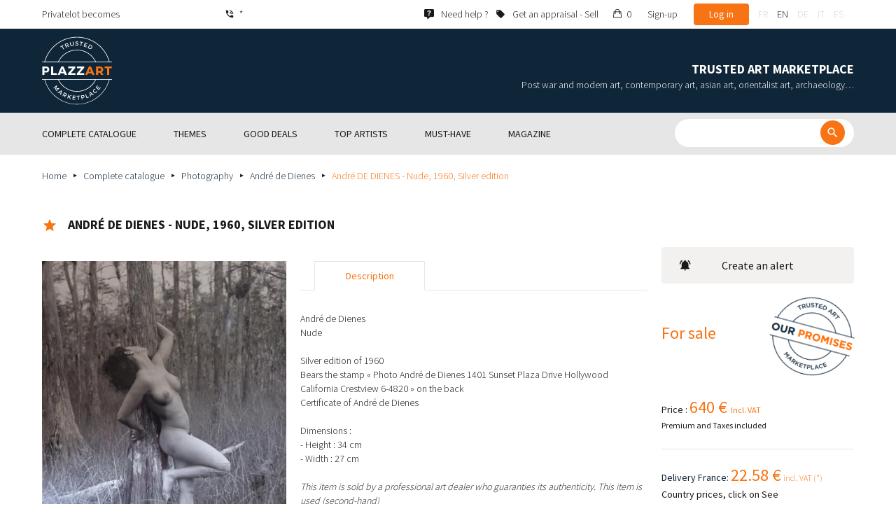

--- FILE ---
content_type: text/html; charset=UTF-8
request_url: https://www.plazzart.com/en_GB/buy/photography/andre-de-dienes-nude-1960-silver-edition-391385
body_size: 22865
content:
<!DOCTYPE html PUBLIC "-//W3C//DTD XHTML 1.0 Transitional//EN" "http://www.w3.org/TR/xhtml1/DTD/xhtml1-transitional.dtd">
<html xmlns="http://www.w3.org/1999/xhtml">

<head>
 <title>André DE DIENES - Nude, 1960, Silver edition - Photography - Plazzart</title>
 <meta http-equiv="Content-Language" content="en" />
 <meta http-equiv="Content-Script-Type" content="text/javascript" />
 <meta http-equiv="Content-Type" content="text/html; charset=utf-8" />
 <meta name="viewport" content="initial-scale=1, maximum-scale=1" />
 <meta name="description" content="Photography - André de Dienes
Nude

Silver edition of 1960
Bears the stamp « Photo André de Dienes 1401 Sunset Plaza Drive Hollywood California Crestview 6-4820 » on the back
Certificate of André de Dienes" />
 <meta property="og:title" content="André DE DIENES - Nude, 1960, Silver edition - Photography - Plazzart" />
 <meta property="og:description" content="Photography - André de Dienes
Nude

Silver edition of 1960
Bears the stamp « Photo André de Dienes 1401 Sunset Plaza Drive Hollywood California Crestview 6-4820 » on the back
Certificate of André de Dienes" />
 <meta property="twitter:description" content="Photography - André de Dienes
Nude

Silver edition of 1960
Bears the stamp « Photo André de Dienes 1401 Sunset Plaza Drive Hollywood California Crestview 6-4820 » on the back
Certificate of André de Dienes" />
 <meta property="og:locale" content="en_US" />
 <meta property="og:locale:alternate" content="fr_FR" />
 <meta property="og:type" content="website" />
 <meta property="twitter:card" content="summary" />
 <meta property="twitter:site" content="@lotprive" />
 <meta property="og:image" content="https://www.plazzart.com/doc/plot/images/lots/20170331_mdv_174/p1010242.jpg" />
 <meta property="og:image:type" content="image/jpeg" />
 <meta property="og:image:width" content="2745" />
 <meta property="og:image:height" content="3433" />
 <meta property="twitter:image" content="https://www.plazzart.com/doc/plot/images/lots/20170331_mdv_174/p1010242.jpg" />
 <meta property="og:url" content="https://www.plazzart.com/en_GB/buy/photography/andre-de-dienes-nude-1960-silver-edition-391385" />
 <script type="text/javascript">
  var _user_id = 0, _locale = 2, _lang = "en_GB", _extension = "plot", _scope = "front";
  var _events = [["package","package",670208]];
  var _intents = [["16400","391385","1","0",591360]];
 </script>
 <script src="/web/core/scripts/prototype.js?20210611" type="text/javascript"></script>
 <script src="/web/core/scripts/kwo.js?20210611" type="text/javascript"></script>
 <script src="/web/community/controller.js?20210611" type="text/javascript"></script>
 <script src="/web/shop/controller.js?20210611" type="text/javascript"></script>
 <script src="/web/plot/scripts/master.js?20210611" type="text/javascript"></script>
 <script src="/web/plot/scripts/front.js?20210611" type="text/javascript"></script>
 <script src="/web/core/scripts/scriptaculous/scriptaculous.js?20210611" type="text/javascript"></script>
 <script src="/web/plot/vendor/jquery/dist/jquery.min.js?20210611" type="text/javascript"></script>
 <script src="/web/plot/vendor/imagesloaded/imagesloaded.pkgd.min.js?20210611" type="text/javascript"></script>
 <script src="/web/plot/scripts/main.min.js?20210611" type="text/javascript"></script>
 <link rel="stylesheet" href="/web/plot/styles/front.css?20210611" type="text/css" media="screen" />
 <link rel="stylesheet" href="/web/plot/vendor/seiyria-bootstrap-slider/dist/css/bootstrap-slider.min.css?20210611" type="text/css" media="screen" />
 <link rel="stylesheet" href="/web/plot/vendor/material-design-iconic-font/dist/css/material-design-iconic-font.min.css?20210611" type="text/css" media="screen" />
 <link rel="stylesheet" href="https://fonts.googleapis.com/css?family=Montserrat:300,400,500,600,700&display=swa?20210611" type="text/css" media="screen" />
 <link rel="stylesheet" href="https://fonts.googleapis.com/css?family=Source+Sans+Pro:300,400,600,700&display=swap?20210611" type="text/css" media="screen" />
 <link rel="canonical" href="https://www.plazzart.com/en_GB/buy/photography/andre-de-dienes-nude-1960-silver-edition-391385" />
 <link rel="alternate" href="https://www.plazzart.com/fr_FR/achat/photographie/andre-de-dienes-nude-1960-tirage-argentique-391385" hreflang="fr-FR" />
 <link rel="alternate" href="https://www.plazzart.com/fr_CA/achat/photographie/andre-de-dienes-nude-1960-tirage-argentique-391385" hreflang="fr-CA" />
 <link rel="alternate" href="https://www.plazzart.com/fr_BE/achat/photographie/andre-de-dienes-nude-1960-tirage-argentique-391385" hreflang="fr-BE" />
 <link rel="alternate" href="https://www.plazzart.com/fr_LU/achat/photographie/andre-de-dienes-nude-1960-tirage-argentique-391385" hreflang="fr-LU" />
 <link rel="alternate" href="https://www.plazzart.com/fr_CH/achat/photographie/andre-de-dienes-nude-1960-tirage-argentique-391385" hreflang="fr-CH" />
 <link rel="alternate" href="https://www.plazzart.com/en_GB/buy/photography/andre-de-dienes-nude-1960-silver-edition-391385" hreflang="en-GB" />
 <link rel="alternate" href="https://www.plazzart.com/en_US/buy/photography/andre-de-dienes-nude-1960-silver-edition-391385" hreflang="en-US" />
 <link rel="alternate" href="https://www.plazzart.com/en_NL/buy/photography/andre-de-dienes-nude-1960-silver-edition-391385" hreflang="en-NL" />
 <link rel="alternate" href="https://www.plazzart.com/en_JP/buy/photography/andre-de-dienes-nude-1960-silver-edition-391385" hreflang="en-JP" />
 <link rel="alternate" href="https://www.plazzart.com/en_HK/buy/photography/andre-de-dienes-nude-1960-silver-edition-391385" hreflang="en-HK" />
 <link rel="alternate" href="https://www.plazzart.com/en_SG/buy/photography/andre-de-dienes-nude-1960-silver-edition-391385" hreflang="en-SG" />
 <link rel="alternate" href="https://www.plazzart.com/en_CA/buy/photography/andre-de-dienes-nude-1960-silver-edition-391385" hreflang="en-CA" />
 <link rel="alternate" href="https://www.plazzart.com/en_SE/buy/photography/andre-de-dienes-nude-1960-silver-edition-391385" hreflang="en-SE" />
 <link rel="alternate" href="https://www.plazzart.com/de_DE/kauf/fotografie/andre-de-dienes-akt-1960-analogfotografie-391385" hreflang="de-DE" />
 <link rel="alternate" href="https://www.plazzart.com/de_AT/kauf/fotografie/andre-de-dienes-akt-1960-analogfotografie-391385" hreflang="de-AT" />
 <link rel="alternate" href="https://www.plazzart.com/de_CH/kauf/fotografie/andre-de-dienes-akt-1960-analogfotografie-391385" hreflang="de-CH" />
 <link rel="alternate" href="https://www.plazzart.com/de_LI/kauf/fotografie/andre-de-dienes-akt-1960-analogfotografie-391385" hreflang="de-LI" />
 <link rel="alternate" href="https://www.plazzart.com/de_LU/kauf/fotografie/andre-de-dienes-akt-1960-analogfotografie-391385" hreflang="de-LU" />
 <link rel="alternate" href="https://www.plazzart.com/it_IT/acquisto/fotografia/andre-de-dienes-nudo-1960-stampa-alla-gelatina-d-argento-391385" hreflang="it-IT" />
 <link rel="alternate" href="https://www.plazzart.com/es_ES/compra/fotografia/andre-de-dienes-desnudo-1960-impresion-en-gelatina-de-plata-391385" hreflang="es-ES" />
 <link rel="alternate" href="https://www.plazzart.com/fr_FR/achat/photographie/andre-de-dienes-nude-1960-tirage-argentique-391385" hreflang="x-default" />
 <link rel="icon" href="/web/plot/pix/favicon.png" type="image/png" />
 <!--[if IE 9]>
 <link rel="stylesheet" href="/web/plot/styles/ie9.css?20210611" type="text/css" />
 <![endif]-->
 <!--[if IE 8]>
 <link rel="stylesheet" href="/web/plot/styles/ie8.css?20210611" type="text/css" />
 <![endif]-->
 <!--[if lt IE 8]>
 <link rel="stylesheet" href="/web/plot/styles/ie.css?20210611" type="text/css" />
 <![endif]-->
 <!--[if IE 7]>
 <link rel="stylesheet" href="/web/plot/styles/ie7.css?20210611" type="text/css" />
 <![endif]-->
 <!--[if IE 6]>
 <link rel="stylesheet" href="/web/plot/styles/ie6.css?20210611" type="text/css" />
 <![endif]-->
<script async src="https://www.googletagmanager.com/gtag/js?id=G-2PNXNZ664F"></script>
<script>
  window.dataLayer = window.dataLayer || [];
  function gtag(){dataLayer.push(arguments);}
  gtag('js', new Date());
  gtag('config', 'G-2PNXNZ664F');
  gtag('config', 'AW-987820547');
</script><script type="text/javascript" src="//widget.trustpilot.com/bootstrap/v5/tp.widget.bootstrap.min.js" async></script><script type="text/javascript">
!function(f,b,e,v,n,t,s){if(f.fbq)return;n=f.fbq=function(){n.callMethod?
n.callMethod.apply(n,arguments):n.queue.push(arguments)};if(!f._fbq)f._fbq=n;
n.push=n;n.loaded=!0;n.version='2.0';n.queue=[];t=b.createElement(e);t.async=!0;
t.src=v;s=b.getElementsByTagName(e)[0];s.parentNode.insertBefore(t,s)}(window,
document,'script','//connect.facebook.net/en_US/fbevents.js');
fbq('init', '');
fbq('track', "PageView");
fbq('track', 'ViewContent');
</script>
<noscript><img height="1" width="1" style="display:none"
src="https://www.facebook.com/tr?id=&ev=PageView&noscript=1"/>
</noscript>
</head>

<body class="scope-front extension-plot action-package request-unregistered en">
 <div id="fb-root"></div>

<div class="wrapper-main ">
  <div class="wrapper-front">
    <div class="wrapper-header clearfix">
      <!-- Header Connexion -->
<div class="header-search">
  <div class="container">
    <div id="over-top-bar" class="topbar clearfix">
      <div class="new-text"> Privatelot becomes </div>

      <a href="tel:+33980473085" title="Please contact our customer service for any further information about our products and services." class="link-icon visible-xs"><i class="symbol icon-phone"></i><span>*</span></a>
      <span class="link-icon hidden-xs"><i class="symbol icon-phone"></i><span>*</span></span>

      <div class="header__actions">
        <ul class="header__menu list-inline list-unstyled">
          <div class="block-btn-help">
            <a href="https://www.plazzart.com/en_GB/faq" target="_blank" class="link-icon">
              <i class="symbol icon-help"></i>
              <span>Need help ?</span>
            </a>
          </div>
          <div class="block-btn-sell">
                          <a href="https://www.plazzart.com/en_GB/sell-work-of-art" class="link-icon">
                <i class="symbol icon-label"></i>
                <span>Get an appraisal - Sell</span>
              </a>
                      </div>

          
                    <li class="item--panier"><a href="https://www.plazzart.com/en_GB/shop/cart"><i class="icon-bag"></i><span class="sr-only">My cart</span> 0</a></li>
          <li class="item--bold"><a href="javascript:void(0)" onclick="Plot.AuthManager.showSignup()">Sign-up</a></li>
          <li class="item--btn"><button type="button" class="btn btn-secondary" onclick="Plot.AuthManager.showLogin()">Log in</button></li>
                <li>
          <!-- Language -->
          <ul class="topbar__locales list-inline list-unstyled">
                          <li>
                <a href="javascript:void(0)" onclick="Kwo.Locale.onSet(1)" class="">fr</a>
              </li>
                          <li>
                <a href="javascript:void(0)" onclick="Kwo.Locale.onSet(2)" class="active">en</a>
              </li>
                          <li>
                <a href="javascript:void(0)" onclick="Kwo.Locale.onSet(32)" class="">de</a>
              </li>
                          <li>
                <a href="javascript:void(0)" onclick="Kwo.Locale.onSet(8)" class="">it</a>
              </li>
                          <li>
                <a href="javascript:void(0)" onclick="Kwo.Locale.onSet(4)" class="">es</a>
              </li>
                      </ul>
          <!-- / Language -->
        </li>
      </ul>
    </div>

    <!-- Logo Mobile  -->
    <a href="https://www.plazzart.com/" class="logo-mobile">
      <img src="/web/plot/pix/plazzart_logo_inline.svg" alt="Plazzart" />
    </a>
    <!-- /Logo Mobile  -->

    </div>
  </div>
</div>
<!-- / Header Connexion -->

<!-- Header Logo -->
<div class="header-logo-wrap">
  <div class="container">
    <div class="header__logo">
              <a href="https://www.plazzart.com/" >
          <img src="/web/plot/pix/plazzart_logo.svg" alt="Plazzart" />
        </a>
          </div>

    <div class="header__message">
      <div class="title">Trusted Art Marketplace</div>
      <div class="subtitle">Post war and modern art, contemporary art, asian art, orientalist art, archaeology…</div>
    </div>
  </div>
</div>
<!-- Header Logo -->


<!-- Menu Navigation -->
   <div class="header__nav">
  <div class="nav__content">
    <div class="container">
      <!--  Btn Menu -->
      <div id="btn-menu">
        <span></span>
        <span></span>
        <span></span>
      </div>
      <!--  /Btn Menu -->

      <!--  Btn Back -->
      <div id="btn-back">
        <i class="icon-chevron-left"></i>
        <span class="sr-only">Retour</span>
      </div>
      <!--  /Btn Back -->

      <!-- Form Search -->
      <form class="block-searcher" onsubmit="Plot.Query.onSubmit(this); return false;">
        <input type="text" id="query" name="query" class="form-control" value="" />
        <button type="submit" id="btn-search" class="btn btn-reset btn-reset-desktop"><i class="symbol icon-search"></i></button>
        <a href="javascript:void(0);" id="btn-close" class="btn btn-close-search"><i class="symbol icon-close"></i></a>
        <a href="javascript:void(0);" id="btn-show-search" class="btn btn-reset btn-reset-mobile"><i class="symbol icon-search"></i></a>
      </form>
      <!-- /Form Search -->

      <!-- Link Catalogue -->
      <a href="https://www.plazzart.com/fr/achat" class="link-catalogue">Browse catalogue</a>
      <!-- Link Catalogue -->

      <!-- Menu -->
      <ul class="nav-menu">
          <div class="header__menu">
            

                        <div class="item--btn"><a href="https://www.plazzart.com/login" class="btn btn-secondary">Log in</a></div>
            <div class="item--bold"><a href="https://www.plazzart.com/signup.light" class="btn btn-grey-secondary">Sign-up</a></div>

                  </div>

                <li class="main first">
          <div class="title">
            <a href="https://www.plazzart.com/en_GB/buy"><span>Complete catalogue</span></a>
          </div>
                    <ul class="subnav" >
            <div class="bg-list">
              <div class="container">
                <a href="https://www.plazzart.com/en_GB/buy" class="text-gold title-subnav-mobile">Complete catalogue</a>
                  <div class="list">
                                                                                                    <li><a href="https://www.plazzart.com/en_GB/buy/african-american-oceanic-art-7" title="African, American & Oceanic Art"><span class="title">African, American & Oceanic Art</span><span class="number">(46)</span></a></li>
                                                            <li><a href="https://www.plazzart.com/en_GB/buy/antique-furniture-decorative-arts-6" title="Antique Furniture & Decorative Arts"><span class="title">Antique Furniture & Decorative Arts</span><span class="number">(12)</span></a></li>
                                                            <li><a href="https://www.plazzart.com/en_GB/buy/archaeology-2" title="Archaeology"><span class="title">Archaeology</span><span class="number">(6)</span></a></li>
                                                            <li><a href="https://www.plazzart.com/en_GB/buy/asian-art-19" title="Asian Art"><span class="title">Asian Art</span><span class="number">(37)</span></a></li>
                                                            <li><a href="https://www.plazzart.com/en_GB/buy/books-papers-autographs-8" title="Books, Papers & Autographs"><span class="title">Books, Papers & Autographs</span><span class="number">(88)</span></a></li>
                                                            <li><a href="https://www.plazzart.com/en_GB/buy/classical-art-5" title="Classical art"><span class="title">Classical art</span><span class="number">(190)</span></a></li>
                                                            <li><a href="https://www.plazzart.com/en_GB/buy/collectibles-17" title="Collectibles"><span class="title">Collectibles</span><span class="number">(29)</span></a></li>
                                                            </div><div class="list">
                                        <li><a href="https://www.plazzart.com/en_GB/buy/comics-29" title="Comics"><span class="title">Comics</span><span class="number">(198)</span></a></li>
                                                            <li><a href="https://www.plazzart.com/en_GB/buy/contemporary-art-20" title="Contemporary Art"><span class="title">Contemporary Art</span><span class="number">(2022)</span></a></li>
                                                            <li><a href="https://www.plazzart.com/en_GB/buy/fashion-haute-couture-14" title="Fashion & Haute Couture"><span class="title">Fashion & Haute Couture</span><span class="number">(137)</span></a></li>
                                                            <li><a href="https://www.plazzart.com/en_GB/buy/islamic-orientalist-art-21" title="Islamic & Orientalist Art"><span class="title">Islamic & Orientalist Art</span><span class="number">(7)</span></a></li>
                                                            <li><a href="https://www.plazzart.com/en_GB/buy/jewellery-watches-9" title="Jewellery & Watches"><span class="title">Jewellery & Watches</span><span class="number">(78)</span></a></li>
                                                            <li><a href="https://www.plazzart.com/en_GB/buy/photography-26" title="Photography"><span class="title">Photography</span><span class="number">(699)</span></a></li>
                                                            <li><a href="https://www.plazzart.com/en_GB/buy/post-war-modern-art-22" title="Post War & Modern Art"><span class="title">Post War & Modern Art</span><span class="number">(9123)</span></a></li>
                                                            </div><div class="list">
                                        <li><a href="https://www.plazzart.com/en_GB/buy/revelations-403" title="Revelations"><span class="title">Revelations</span><span class="number">(1426)</span></a></li>
                                                            <li><a href="https://www.plazzart.com/en_GB/buy/street-art-402" title="Street Art"><span class="title">Street Art</span><span class="number">(898)</span></a></li>
                                                            <li><a href="https://www.plazzart.com/en_GB/buy/silverware-3" title="Tableware - Silverware, flatware, china, glasses"><span class="title">Tableware - Silverware, flatware, china, glasses</span><span class="number">(5)</span></a></li>
                                                            <li><a href="https://www.plazzart.com/en_GB/buy/weapons-militaria-4" title="Weapons, Militaria"><span class="title">Weapons, Militaria</span><span class="number">(1)</span></a></li>
                                                            <li><a href="https://www.plazzart.com/en_GB/buy/art-nouveau-art-deco-23" title="XXth, XXIst centuries furniture, Art Nouveau, Art Deco, Design"><span class="title">XXth, XXIst centuries furniture, Art Nouveau, Art Deco, Design</span><span class="number">(311)</span></a></li>
                                      </div>
              </div>
            </div>
          </ul>
                  </li>
                <li class="main">
          <div class="title">
            <a href="javascript:void(0)"><span>Themes</span></a>
          </div>
          <ul class="subnav" >
            <div class="bg-list">
              <div class="container">
                <!-- sales-list  -->
                <span class="title-subnav-mobile">Themes</span>
                <div class="list">
                                                                                                              <li>
                      <a href="https://www.plazzart.com/en_GB/buy/event-sales/ready-to-offer-185" title="Ready to offer">
                        <span class="title">Ready to offer</span>
                        <span class="number">(270)</span>
                      </a>
                    </li>
                                                                                            <li>
                      <a href="https://www.plazzart.com/en_GB/buy/event-sales/abstract-art-124" title="Abstract Art">
                        <span class="title">Abstract Art</span>
                        <span class="number">(644)</span>
                      </a>
                    </li>
                                                                                            <li>
                      <a href="https://www.plazzart.com/en_GB/buy/event-sales/contemporary-art-478" title="Contemporary Art">
                        <span class="title">Contemporary Art</span>
                        <span class="number">(561)</span>
                      </a>
                    </li>
                                                                                            <li>
                      <a href="https://www.plazzart.com/en_GB/buy/event-sales/cubism-857" title="Cubism">
                        <span class="title">Cubism</span>
                        <span class="number">(154)</span>
                      </a>
                    </li>
                                                                                            <li>
                      <a href="https://www.plazzart.com/en_GB/buy/event-sales/original-drawings-51" title="Original Drawings">
                        <span class="title">Original Drawings</span>
                        <span class="number">(1251)</span>
                      </a>
                    </li>
                                                                        </div><div class="list">
                                                        <li>
                      <a href="https://www.plazzart.com/en_GB/buy/event-sales/modern-art-344" title="Modern Art">
                        <span class="title">Modern Art</span>
                        <span class="number">(2534)</span>
                      </a>
                    </li>
                                                                                            <li>
                      <a href="https://www.plazzart.com/en_GB/buy/event-sales/original-paintings-307" title="Original Paintings">
                        <span class="title">Original Paintings</span>
                        <span class="number">(1251)</span>
                      </a>
                    </li>
                                                                                            <li>
                      <a href="https://www.plazzart.com/en_GB/buy/event-sales/outsider-art-649" title="Outsider Art">
                        <span class="title">Outsider Art</span>
                        <span class="number">(1)</span>
                      </a>
                    </li>
                                                                                            <li>
                      <a href="https://www.plazzart.com/en_GB/buy/event-sales/pop-art-132" title="Pop Art">
                        <span class="title">Pop Art</span>
                        <span class="number">(205)</span>
                      </a>
                    </li>
                                                                                            <li>
                      <a href="https://www.plazzart.com/en_GB/buy/event-sales/portraits-119" title="Portraits">
                        <span class="title">Portraits</span>
                        <span class="number">(545)</span>
                      </a>
                    </li>
                                                                        </div><div class="list">
                                                        <li>
                      <a href="https://www.plazzart.com/en_GB/buy/event-sales/sculptures-365" title="Sculptures">
                        <span class="title">Sculptures</span>
                        <span class="number">(736)</span>
                      </a>
                    </li>
                                                                                            <li>
                      <a href="https://www.plazzart.com/en_GB/buy/event-sales/surrealism-109" title="Surrealism">
                        <span class="title">Surrealism</span>
                        <span class="number">(1061)</span>
                      </a>
                    </li>
                                                    </div>
              </div>
            </div>
          </ul>
        </li>
                        <li class="main">
          <div class="title">
            <a href="https://www.plazzart.com/en_GB/buy?price_max=250"><span>Good deals</span></a>
          </div>
          <ul class="subnav" >
            <div class="bg-list">
              <div class="container">
                <a href="https://www.plazzart.com/en_GB/buy?price_max=250" class="text-gold title-subnav-mobile">Good deals</a>
                <div class="list">
                                                                                          <li><a href="https://www.plazzart.com/en_GB/buy/african-american-oceanic-art-7?price_max=250" title="African, American & Oceanic Art"><span class="title">African, American & Oceanic Art</span><span class="number">(16)</span></a> </li>
                                                      <li><a href="https://www.plazzart.com/en_GB/buy/antique-furniture-decorative-arts-6?price_max=250" title="Antique Furniture & Decorative Arts"><span class="title">Antique Furniture & Decorative Arts</span><span class="number">(5)</span></a> </li>
                                                      <li><a href="https://www.plazzart.com/en_GB/buy/archaeology-2?price_max=250" title="Archaeology"><span class="title">Archaeology</span><span class="number">(3)</span></a> </li>
                                                      <li><a href="https://www.plazzart.com/en_GB/buy/asian-art-19?price_max=250" title="Asian Art"><span class="title">Asian Art</span><span class="number">(11)</span></a> </li>
                                                      <li><a href="https://www.plazzart.com/en_GB/buy/books-papers-autographs-8?price_max=250" title="Books, Papers & Autographs"><span class="title">Books, Papers & Autographs</span><span class="number">(13)</span></a> </li>
                                                      <li><a href="https://www.plazzart.com/en_GB/buy/classical-art-5?price_max=250" title="Classical art"><span class="title">Classical art</span><span class="number">(132)</span></a> </li>
                                                      </div><div class="list">
                                    <li><a href="https://www.plazzart.com/en_GB/buy/collectibles-17?price_max=250" title="Collectibles"><span class="title">Collectibles</span><span class="number">(6)</span></a> </li>
                                                      <li><a href="https://www.plazzart.com/en_GB/buy/comics-29?price_max=250" title="Comics"><span class="title">Comics</span><span class="number">(107)</span></a> </li>
                                                      <li><a href="https://www.plazzart.com/en_GB/buy/contemporary-art-20?price_max=250" title="Contemporary Art"><span class="title">Contemporary Art</span><span class="number">(1009)</span></a> </li>
                                                      <li><a href="https://www.plazzart.com/en_GB/buy/fashion-haute-couture-14?price_max=250" title="Fashion & Haute Couture"><span class="title">Fashion & Haute Couture</span><span class="number">(133)</span></a> </li>
                                                      <li><a href="https://www.plazzart.com/en_GB/buy/islamic-orientalist-art-21?price_max=250" title="Islamic & Orientalist Art"><span class="title">Islamic & Orientalist Art</span><span class="number">(5)</span></a> </li>
                                                      <li><a href="https://www.plazzart.com/en_GB/buy/jewellery-watches-9?price_max=250" title="Jewellery & Watches"><span class="title">Jewellery & Watches</span><span class="number">(13)</span></a> </li>
                                                      </div><div class="list">
                                    <li><a href="https://www.plazzart.com/en_GB/buy/photography-26?price_max=250" title="Photography"><span class="title">Photography</span><span class="number">(227)</span></a> </li>
                                                      <li><a href="https://www.plazzart.com/en_GB/buy/post-war-modern-art-22?price_max=250" title="Post War & Modern Art"><span class="title">Post War & Modern Art</span><span class="number">(7281)</span></a> </li>
                                                      <li><a href="https://www.plazzart.com/en_GB/buy/revelations-403?price_max=250" title="Revelations"><span class="title">Revelations</span><span class="number">(1194)</span></a> </li>
                                                      <li><a href="https://www.plazzart.com/en_GB/buy/street-art-402?price_max=250" title="Street Art"><span class="title">Street Art</span><span class="number">(324)</span></a> </li>
                                                      <li><a href="https://www.plazzart.com/en_GB/buy/art-nouveau-art-deco-23?price_max=250" title="XXth, XXIst centuries furniture, Art Nouveau, Art Deco, Design"><span class="title">XXth, XXIst centuries furniture, Art Nouveau, Art Deco, Design</span><span class="number">(14)</span></a> </li>
                                  </div>
              </div>
            </div>
          </ul>
        </li>
                        <li class="main">
          <div class="title">
            <a href="javascript:void(0)"><span>Top artists</span></a>
          </div>
          <ul class="subnav" >
            <div class="bg-list">
              <div class="container">
              <span class="title-subnav-mobile">Top artists</span>
               <div class="list">
                                                                                     <li><a href="https://www.plazzart.com/en_GB/buy/alexander-calder-447/post-war-modern-art-22" title="Alexander Calder"><span class="title">Alexander Calder</span><span class="number">(21)</span></a> </li>
                                                   <li><a href="https://www.plazzart.com/en_GB/buy/andre-derain-1031/post-war-modern-art-22" title="André Derain"><span class="title">André Derain</span><span class="number">(86)</span></a> </li>
                                                   <li><a href="https://www.plazzart.com/en_GB/buy/andy-warhol-455/contemporary-art-20" title="Andy Warhol"><span class="title">Andy Warhol</span><span class="number">(19)</span></a> </li>
                                                   <li><a href="https://www.plazzart.com/en_GB/buy/antoni-tapies-429/contemporary-art-20" title="Antoni Tapiès"><span class="title">Antoni Tapiès</span><span class="number">(17)</span></a> </li>
                                                   <li><a href="https://www.plazzart.com/en_GB/buy/arman-459/contemporary-art-20" title="Arman"><span class="title">Arman</span><span class="number">(14)</span></a> </li>
                                                   <li><a href="https://www.plazzart.com/en_GB/buy/auguste-chabaud-1064/post-war-modern-art-22" title="Auguste Chabaud"><span class="title">Auguste Chabaud</span><span class="number">(1)</span></a> </li>
                                                   <li><a href="https://www.plazzart.com/en_GB/buy/aurelie-nemours-450/contemporary-art-20" title="Aurélie Nemours"><span class="title">Aurélie Nemours</span><span class="number">(1)</span></a> </li>
                                                   <li><a href="https://www.plazzart.com/en_GB/buy/bengt-lindstrom-444/contemporary-art-20" title="Bengt Lindström"><span class="title">Bengt Lindström</span><span class="number">(21)</span></a> </li>
                                                   <li><a href="https://www.plazzart.com/en_GB/buy/bernard-buffet-1065/post-war-modern-art-22" title="Bernard Buffet"><span class="title">Bernard Buffet</span><span class="number">(135)</span></a> </li>
                                                   <li><a href="https://www.plazzart.com/en_GB/buy/cesar-969/contemporary-art-20" title="César"><span class="title">César</span><span class="number">(8)</span></a> </li>
                                                   <li><a href="https://www.plazzart.com/en_GB/buy/charles-eames-7138/xxth-xxist-centuries-furniture-art-nouveau-art-deco-design-23" title="Charles Eames"><span class="title">Charles Eames</span><span class="number">(1)</span></a> </li>
                                                   <li><a href="https://www.plazzart.com/en_GB/buy/charlotte-perriand-3149/xxth-xxist-centuries-furniture-art-nouveau-art-deco-design-23" title="Charlotte Perriand"><span class="title">Charlotte Perriand</span><span class="number">(17)</span></a> </li>
                                                   <li><a href="https://www.plazzart.com/en_GB/buy/claude-weisbuch-1231/contemporary-art-20" title="Claude Weisbuch"><span class="title">Claude Weisbuch</span><span class="number">(33)</span></a> </li>
                                                   <li><a href="https://www.plazzart.com/en_GB/buy/corneille-1119/contemporary-art-20" title="Corneille van Beverloo"><span class="title">Corneille van Beverloo</span><span class="number">(15)</span></a> </li>
                                                   <li><a href="https://www.plazzart.com/en_GB/buy/eduardo-chillida-4690/contemporary-art-20" title="Eduardo Chillida"><span class="title">Eduardo Chillida</span><span class="number">(14)</span></a> </li>
                                                   <li><a href="https://www.plazzart.com/en_GB/buy/francois-morellet-467/contemporary-art-20" title="François Morellet"><span class="title">François Morellet</span><span class="number">(5)</span></a> </li>
                                                   <li><a href="https://www.plazzart.com/en_GB/buy/georges-braque-965/post-war-modern-art-22" title="Georges Braque"><span class="title">Georges Braque</span><span class="number">(80)</span></a> </li>
                                                   <li><a href="https://www.plazzart.com/en_GB/buy/gustav-klimt-1087/post-war-modern-art-22" title="Gustav Klimt"><span class="title">Gustav Klimt</span><span class="number">(13)</span></a> </li>
                                                   <li><a href="https://www.plazzart.com/en_GB/buy/hans-bellmer-968/post-war-modern-art-22" title="Hans Bellmer"><span class="title">Hans Bellmer</span><span class="number">(41)</span></a> </li>
                                                   </div><div class="list">
                                  <li><a href="https://www.plazzart.com/en_GB/buy/hans-hartung-815/contemporary-art-20" title="Hans Hartung lithograph"><span class="title">Hans Hartung lithograph</span><span class="number">(14)</span></a> </li>
                                                   <li><a href="https://www.plazzart.com/en_GB/buy/henri-matisse-1104/post-war-modern-art-22" title="Henri Matisse"><span class="title">Henri Matisse</span><span class="number">(153)</span></a> </li>
                                                   <li><a href="https://www.plazzart.com/en_GB/buy/herve-telemaque-4756/contemporary-art-20" title="Hervé Télémaque"><span class="title">Hervé Télémaque</span><span class="number">(5)</span></a> </li>
                                                   <li><a href="https://www.plazzart.com/en_GB/buy/jacques-villegle-464/contemporary-art-20" title="Jacques Villeglé"><span class="title">Jacques Villeglé</span><span class="number">(5)</span></a> </li>
                                                   <li><a href="https://www.plazzart.com/en_GB/buy/jean-cocteau-521/post-war-modern-art-22" title="Jean Cocteau"><span class="title">Jean Cocteau</span><span class="number">(200)</span></a> </li>
                                                   <li><a href="https://www.plazzart.com/en_GB/buy/jean-helion-4471/post-war-modern-art-22" title="Jean Hélion"><span class="title">Jean Hélion</span><span class="number">(10)</span></a> </li>
                                                   <li><a href="https://www.plazzart.com/en_GB/buy/jean-miotte-3263/contemporary-art-20" title="Jean Miotte"><span class="title">Jean Miotte</span><span class="number">(8)</span></a> </li>
                                                   <li><a href="https://www.plazzart.com/en_GB/buy/jean-picart-le-doux-3790/post-war-modern-art-22" title="Jean Picart Le Doux"><span class="title">Jean Picart Le Doux</span><span class="number">(6)</span></a> </li>
                                                   <li><a href="https://www.plazzart.com/en_GB/buy/joan-miro-517/post-war-modern-art-22" title="Joan Miro"><span class="title">Joan Miro</span><span class="number">(107)</span></a> </li>
                                                   <li><a href="https://www.plazzart.com/en_GB/buy/karel-appel-445/post-war-modern-art-22" title="Karel Appel"><span class="title">Karel Appel</span><span class="number">(1)</span></a> </li>
                                                   <li><a href="https://www.plazzart.com/en_GB/buy/keith-haring-491/street-art-402" title="Keith Haring"><span class="title">Keith Haring</span><span class="number">(17)</span></a> </li>
                                                   <li><a href="https://www.plazzart.com/en_GB/buy/ladislas-kijno-1593/contemporary-art-20" title="Ladislas Kijno"><span class="title">Ladislas Kijno</span><span class="number">(2)</span></a> </li>
                                                   <li><a href="https://www.plazzart.com/en_GB/buy/tsuguharu-foujita-515/post-war-modern-art-22" title="Léonard Tsugouharu Foujita"><span class="title">Léonard Tsugouharu Foujita</span><span class="number">(42)</span></a> </li>
                                                   <li><a href="https://www.plazzart.com/en_GB/buy/leonor-fini-1004/post-war-modern-art-22" title="Leonor Fini"><span class="title">Leonor Fini</span><span class="number">(93)</span></a> </li>
                                                   <li><a href="https://www.plazzart.com/en_GB/buy/louis-toffoli-510/post-war-modern-art-22" title="Louis Toffoli"><span class="title">Louis Toffoli</span><span class="number">(7)</span></a> </li>
                                                   <li><a href="https://www.plazzart.com/en_GB/buy/marc-chagall-963/post-war-modern-art-22" title="Marc Chagall"><span class="title">Marc Chagall</span><span class="number">(262)</span></a> </li>
                                                   <li><a href="https://www.plazzart.com/en_GB/buy/marie-laurencin-1454/post-war-modern-art-22" title="Marie Laurencin"><span class="title">Marie Laurencin</span><span class="number">(44)</span></a> </li>
                                                   <li><a href="https://www.plazzart.com/en_GB/buy/maurice-de-vlaminck-3011/post-war-modern-art-22" title="Maurice de Vlaminck"><span class="title">Maurice de Vlaminck</span><span class="number">(46)</span></a> </li>
                                                   <li><a href="https://www.plazzart.com/en_GB/buy/maurice-utrillo-891/post-war-modern-art-22" title="Maurice Utrillo"><span class="title">Maurice Utrillo</span><span class="number">(15)</span></a> </li>
                                                   </div><div class="list">
                                  <li><a href="https://www.plazzart.com/en_GB/buy/max-ernst-3168/post-war-modern-art-22" title="Max Ernst"><span class="title">Max Ernst</span><span class="number">(38)</span></a> </li>
                                                   <li><a href="https://www.plazzart.com/en_GB/buy/mimmo-rotella-1125/contemporary-art-20" title="Mimmo Rotella"><span class="title">Mimmo Rotella</span><span class="number">(4)</span></a> </li>
                                                   <li><a href="https://www.plazzart.com/en_GB/buy/niki-de-saint-phalle-1114/contemporary-art-20" title="Niki de Saint Phalle"><span class="title">Niki de Saint Phalle</span><span class="number">(3)</span></a> </li>
                                                   <li><a href="https://www.plazzart.com/en_GB/buy/pablo-picasso-442/post-war-modern-art-22" title="Pablo Picasso"><span class="title">Pablo Picasso</span><span class="number">(402)</span></a> </li>
                                                   <li><a href="https://www.plazzart.com/en_GB/buy/peter-klasen-460/contemporary-art-20" title="Peter Klasen"><span class="title">Peter Klasen</span><span class="number">(6)</span></a> </li>
                                                   <li><a href="https://www.plazzart.com/en_GB/buy/philippe-pasqua-484/contemporary-art-20" title="Philippe Pasqua"><span class="title">Philippe Pasqua</span><span class="number">(3)</span></a> </li>
                                                   <li><a href="https://www.plazzart.com/en_GB/buy/pierre-alechinsky-1076/contemporary-art-20" title="Pierre Alechinsky"><span class="title">Pierre Alechinsky</span><span class="number">(18)</span></a> </li>
                                                   <li><a href="https://www.plazzart.com/en_GB/buy/pierre-soulages-1133/contemporary-art-20" title="Pierre Soulages lithographs"><span class="title">Pierre Soulages lithographs</span><span class="number">(51)</span></a> </li>
                                                   <li><a href="https://www.plazzart.com/en_GB/buy/pierre-tal-coat-4340/post-war-modern-art-22" title="Pierre Tal-Coat"><span class="title">Pierre Tal-Coat</span><span class="number">(4)</span></a> </li>
                                                   <li><a href="https://www.plazzart.com/en_GB/buy/pierre-yves-tremois-1579/contemporary-art-20" title="Pierre-Yves Trémois"><span class="title">Pierre-Yves Trémois</span><span class="number">(33)</span></a> </li>
                                                   <li><a href="https://www.plazzart.com/en_GB/buy/raoul-dufy-524/post-war-modern-art-22" title="Raoul Dufy"><span class="title">Raoul Dufy</span><span class="number">(47)</span></a> </li>
                                                   <li><a href="https://www.plazzart.com/en_GB/buy/robert-combas-496/contemporary-art-20" title="Robert Combas"><span class="title">Robert Combas</span><span class="number">(5)</span></a> </li>
                                                   <li><a href="https://www.plazzart.com/en_GB/buy/salvador-dali-1007/post-war-modern-art-22" title="Salvador Dali"><span class="title">Salvador Dali</span><span class="number">(364)</span></a> </li>
                                                   <li><a href="https://www.plazzart.com/en_GB/buy/theo-tobiasse-1135/contemporary-art-20" title="Théo Tobiasse"><span class="title">Théo Tobiasse</span><span class="number">(5)</span></a> </li>
                                                   <li><a href="https://www.plazzart.com/en_GB/buy/tony-soulie-3257/contemporary-art-20" title="Tony Soulié"><span class="title">Tony Soulié</span><span class="number">(10)</span></a> </li>
                                                   <li><a href="https://www.plazzart.com/en_GB/buy/valerio-adami-1241/contemporary-art-20" title="Valério Adami"><span class="title">Valério Adami</span><span class="number">(22)</span></a> </li>
                                                   <li><a href="https://www.plazzart.com/en_GB/buy/yves-brayer-518/post-war-modern-art-22" title="Yves Brayer"><span class="title">Yves Brayer</span><span class="number">(21)</span></a> </li>
                                                   <li><a href="https://www.plazzart.com/en_GB/buy/zao-wou-ki-1240/contemporary-art-20" title="Zao Wou-Ki"><span class="title">Zao Wou-Ki</span><span class="number">(11)</span></a> </li>
                                  </div>
               </div>
             </div>
           </ul>
        </li>
                 
        <li class="main">
          <div class="title">
            <a href="https://www.plazzart.com/en_GB/buy?private=1"><span>Must-have</span></a>
          </div>
          <ul class="subnav">
             <div class="bg-list">
               <div class="container">
                 <a href="https://www.plazzart.com/en_GB/buy?private=1" class="text-gold title-subnav-mobile">Must-have</a>
                 <div class="list">
                                                                                     <li><a href="https://www.plazzart.com/en_GB/buy/african-american-oceanic-art-7?private=1" title="African, American & Oceanic Art"><span class="title">African, American & Oceanic Art</span><span class="number">(1)</span></a> </li>
                                                   <li><a href="https://www.plazzart.com/en_GB/buy/asian-art-19?private=1" title="Asian Art"><span class="title">Asian Art</span><span class="number">(2)</span></a> </li>
                                                   <li><a href="https://www.plazzart.com/en_GB/buy/books-papers-autographs-8?private=1" title="Books, Papers & Autographs"><span class="title">Books, Papers & Autographs</span><span class="number">(6)</span></a> </li>
                                                   <li><a href="https://www.plazzart.com/en_GB/buy/classical-art-5?private=1" title="Classical art"><span class="title">Classical art</span><span class="number">(18)</span></a> </li>
                                                   <li><a href="https://www.plazzart.com/en_GB/buy/collectibles-17?private=1" title="Collectibles"><span class="title">Collectibles</span><span class="number">(1)</span></a> </li>
                                                   </div><div class="list">
                                  <li><a href="https://www.plazzart.com/en_GB/buy/comics-29?private=1" title="Comics"><span class="title">Comics</span><span class="number">(41)</span></a> </li>
                                                   <li><a href="https://www.plazzart.com/en_GB/buy/contemporary-art-20?private=1" title="Contemporary Art"><span class="title">Contemporary Art</span><span class="number">(170)</span></a> </li>
                                                   <li><a href="https://www.plazzart.com/en_GB/buy/islamic-orientalist-art-21?private=1" title="Islamic & Orientalist Art"><span class="title">Islamic & Orientalist Art</span><span class="number">(1)</span></a> </li>
                                                   <li><a href="https://www.plazzart.com/en_GB/buy/jewellery-watches-9?private=1" title="Jewellery & Watches"><span class="title">Jewellery & Watches</span><span class="number">(5)</span></a> </li>
                                                   <li><a href="https://www.plazzart.com/en_GB/buy/photography-26?private=1" title="Photography"><span class="title">Photography</span><span class="number">(49)</span></a> </li>
                                                   </div><div class="list">
                                  <li><a href="https://www.plazzart.com/en_GB/buy/post-war-modern-art-22?private=1" title="Post War & Modern Art"><span class="title">Post War & Modern Art</span><span class="number">(304)</span></a> </li>
                                                   <li><a href="https://www.plazzart.com/en_GB/buy/revelations-403?private=1" title="Revelations"><span class="title">Revelations</span><span class="number">(3)</span></a> </li>
                                                   <li><a href="https://www.plazzart.com/en_GB/buy/street-art-402?private=1" title="Street Art"><span class="title">Street Art</span><span class="number">(91)</span></a> </li>
                                                   <li><a href="https://www.plazzart.com/en_GB/buy/art-nouveau-art-deco-23?private=1" title="XXth, XXIst centuries furniture, Art Nouveau, Art Deco, Design"><span class="title">XXth, XXIst centuries furniture, Art Nouveau, Art Deco, Design</span><span class="number">(9)</span></a> </li>
                                </div>
             </div>
           </div>
          </ul>
        </li>
                <li class="main">
          <div class="title">
            <a href="https://magazine.plazzart.com/en_GB"><span>Magazine</span></a>
          </div>
          <ul class="subnav">
             <div class="bg-list">
               <div class="container">
                 <a href="https://magazine.plazzart.com/en_GB" class="text-gold title-subnav-mobile">Magazine</a>
                 <div class="list">
                                                                                     <li><a href="https://magazine.plazzart.com/en_GB/art-news-6" title="ArtNews"><span class="title">ArtNews</span></a></li>
                                                   <li><a href="https://magazine.plazzart.com/en_GB/customer-reviews-10" title="Customer's revews"><span class="title">Customer's revews</span></a></li>
                                                   <li><a href="https://magazine.plazzart.com/en_GB/Favorite-8" title="Favorite"><span class="title">Favorite</span></a></li>
                                                   </div><div class="list">
                                  <li><a href="https://magazine.plazzart.com/en_GB/going-out-5" title="Going Out"><span class="title">Going Out</span></a></li>
                                                   <li><a href="https://magazine.plazzart.com/en_GB/lifestyle-11" title="Lifestyle"><span class="title">Lifestyle</span></a></li>
                                                   <li><a href="https://magazine.plazzart.com/en_GB/Object-of-the-week-1" title="Object-of-the-week"><span class="title">Object-of-the-week</span></a></li>
                                                   </div><div class="list">
                                  <li><a href="https://magazine.plazzart.com/en_GB/top-artist-9" title="Top artist"><span class="title">Top artist</span></a></li>
                                </div>
             </div>
           </div>
          </ul>
        </li>

        <div class="block-links">
                          </div>

        <!-- Btn Sell  -->
                      <a href="https://www.plazzart.com/en_GB/sell-work-of-art" class="link-icon visible-xs"><i class="symbol icon-label"></i><span>Get an appraisal - Sell</span></a>
                  <!-- /Btn Sell  -->

        <!-- Language  -->
         <div class="block-language">
                         <a href="javascript:void(0)" onclick="Kwo.Locale.onSet(1)" class="">fr</a>
                         <a href="javascript:void(0)" onclick="Kwo.Locale.onSet(2)" class="active">en</a>
                         <a href="javascript:void(0)" onclick="Kwo.Locale.onSet(32)" class="">de</a>
                         <a href="javascript:void(0)" onclick="Kwo.Locale.onSet(8)" class="">it</a>
                         <a href="javascript:void(0)" onclick="Kwo.Locale.onSet(4)" class="">es</a>
                    </div>
         <!-- /Language  -->

      </ul>
      <!-- /Menu -->

      <div class="overlay-menu"></div>
    </div>
  </div>
</div>
<!-- Menu Navigation -->

<!-- Menu Fixe -->
<div class="header-scroll">
  <div class="bg-header">
    <div class="container">
      <div class="header__logo__inline">
                  <a href="https://www.plazzart.com/" >
          <img src="/web/plot/pix/plazzart_logo_inline.svg" alt="Plazzart" />
          </a>
              </div>

      <a href="tel:+33980473085" title="Please contact our customer service for any further information about our products and services." class="link-icon visible-xs"><i class="symbol icon-phone"></i><span>*</span></a>
      <a href="javascript:void(0)" title="Please contact our customer service for any further information about our products and services." class="link-icon hidden-sm hidden-xs"><i class="symbol icon-phone"></i><span>*</span></a>

      <div class="header__actions">
        <ul class="header__menu list-unstyled list-inline">
          <div class="block-btn-help">
            <a href="https://www.plazzart.com/en_GB/faq" target="_blank" class="link-icon">
              <i class="symbol icon-help"></i>
              <span>Need help ?</span>
            </a>
          </div>
          <div class="block-btn-sell">
                          <a href="https://www.plazzart.com/en_GB/sell-work-of-art" class="link-icon"><i class="symbol icon-label"></i><span>Get an appraisal - Sell</span></a>
              <a href="https://www.plazzart.com/en_GB/sell-work-of-art" class="visible-xs link-icon"><i class="symbol icon-label"></i><span>Get an appraisal - Sell</span></a>
                      </div>

                    
            <li class="item--panier"><a href="https://www.plazzart.com/en_GB/shop/cart"><i class="icon-bag"></i><span class="sr-only">My cart</span> 0</a></li>
            <li class="item--bold"><a href="javascript:void(0)" onclick="Plot.AuthManager.showSignup()">Sign-up</a></li>

            <li class="item--btn"><button type="button" class="btn btn-secondary" onclick="Plot.AuthManager.showLogin()">Log in</button></li>
                    <li>
            <ul class="topbar__locales list-unstyled list-inline">
                              <li>
                  <a href="javascript:void(0)" onclick="Kwo.Locale.onSet(1)" class="">fr</a>
                </li>
                              <li>
                  <a href="javascript:void(0)" onclick="Kwo.Locale.onSet(2)" class="active">en</a>
                </li>
                              <li>
                  <a href="javascript:void(0)" onclick="Kwo.Locale.onSet(32)" class="">de</a>
                </li>
                              <li>
                  <a href="javascript:void(0)" onclick="Kwo.Locale.onSet(8)" class="">it</a>
                </li>
                              <li>
                  <a href="javascript:void(0)" onclick="Kwo.Locale.onSet(4)" class="">es</a>
                </li>
                          </ul>
          </li>
        </ul>
      </div>

    </div>
  </div>

       <div class="header__nav">
  <div class="nav__content">
    <div class="container">
      <!--  Btn Menu -->
      <div id="btn-menu">
        <span></span>
        <span></span>
        <span></span>
      </div>
      <!--  /Btn Menu -->

      <!--  Btn Back -->
      <div id="btn-back">
        <i class="icon-chevron-left"></i>
        <span class="sr-only">Retour</span>
      </div>
      <!--  /Btn Back -->

      <!-- Form Search -->
      <form class="block-searcher" onsubmit="Plot.Query.onSubmit(this); return false;">
        <input type="text" id="query" name="query" class="form-control" value="" />
        <button type="submit" id="btn-search" class="btn btn-reset btn-reset-desktop"><i class="symbol icon-search"></i></button>
        <a href="javascript:void(0);" id="btn-close" class="btn btn-close-search"><i class="symbol icon-close"></i></a>
        <a href="javascript:void(0);" id="btn-show-search" class="btn btn-reset btn-reset-mobile"><i class="symbol icon-search"></i></a>
      </form>
      <!-- /Form Search -->

      <!-- Link Catalogue -->
      <a href="https://www.plazzart.com/fr/achat" class="link-catalogue">Browse catalogue</a>
      <!-- Link Catalogue -->

      <!-- Menu -->
      <ul class="nav-menu">
          <div class="header__menu">
            

                        <div class="item--btn"><a href="https://www.plazzart.com/login" class="btn btn-secondary">Log in</a></div>
            <div class="item--bold"><a href="https://www.plazzart.com/signup.light" class="btn btn-grey-secondary">Sign-up</a></div>

                  </div>

                <li class="main first">
          <div class="title">
            <a href="https://www.plazzart.com/en_GB/buy"><span>Complete catalogue</span></a>
          </div>
                    <ul class="subnav" >
            <div class="bg-list">
              <div class="container">
                <a href="https://www.plazzart.com/en_GB/buy" class="text-gold title-subnav-mobile">Complete catalogue</a>
                  <div class="list">
                                                                                                    <li><a href="https://www.plazzart.com/en_GB/buy/african-american-oceanic-art-7" title="African, American & Oceanic Art"><span class="title">African, American & Oceanic Art</span><span class="number">(46)</span></a></li>
                                                            <li><a href="https://www.plazzart.com/en_GB/buy/antique-furniture-decorative-arts-6" title="Antique Furniture & Decorative Arts"><span class="title">Antique Furniture & Decorative Arts</span><span class="number">(12)</span></a></li>
                                                            <li><a href="https://www.plazzart.com/en_GB/buy/archaeology-2" title="Archaeology"><span class="title">Archaeology</span><span class="number">(6)</span></a></li>
                                                            <li><a href="https://www.plazzart.com/en_GB/buy/asian-art-19" title="Asian Art"><span class="title">Asian Art</span><span class="number">(37)</span></a></li>
                                                            <li><a href="https://www.plazzart.com/en_GB/buy/books-papers-autographs-8" title="Books, Papers & Autographs"><span class="title">Books, Papers & Autographs</span><span class="number">(88)</span></a></li>
                                                            <li><a href="https://www.plazzart.com/en_GB/buy/classical-art-5" title="Classical art"><span class="title">Classical art</span><span class="number">(190)</span></a></li>
                                                            <li><a href="https://www.plazzart.com/en_GB/buy/collectibles-17" title="Collectibles"><span class="title">Collectibles</span><span class="number">(29)</span></a></li>
                                                            </div><div class="list">
                                        <li><a href="https://www.plazzart.com/en_GB/buy/comics-29" title="Comics"><span class="title">Comics</span><span class="number">(198)</span></a></li>
                                                            <li><a href="https://www.plazzart.com/en_GB/buy/contemporary-art-20" title="Contemporary Art"><span class="title">Contemporary Art</span><span class="number">(2022)</span></a></li>
                                                            <li><a href="https://www.plazzart.com/en_GB/buy/fashion-haute-couture-14" title="Fashion & Haute Couture"><span class="title">Fashion & Haute Couture</span><span class="number">(137)</span></a></li>
                                                            <li><a href="https://www.plazzart.com/en_GB/buy/islamic-orientalist-art-21" title="Islamic & Orientalist Art"><span class="title">Islamic & Orientalist Art</span><span class="number">(7)</span></a></li>
                                                            <li><a href="https://www.plazzart.com/en_GB/buy/jewellery-watches-9" title="Jewellery & Watches"><span class="title">Jewellery & Watches</span><span class="number">(78)</span></a></li>
                                                            <li><a href="https://www.plazzart.com/en_GB/buy/photography-26" title="Photography"><span class="title">Photography</span><span class="number">(699)</span></a></li>
                                                            <li><a href="https://www.plazzart.com/en_GB/buy/post-war-modern-art-22" title="Post War & Modern Art"><span class="title">Post War & Modern Art</span><span class="number">(9123)</span></a></li>
                                                            </div><div class="list">
                                        <li><a href="https://www.plazzart.com/en_GB/buy/revelations-403" title="Revelations"><span class="title">Revelations</span><span class="number">(1426)</span></a></li>
                                                            <li><a href="https://www.plazzart.com/en_GB/buy/street-art-402" title="Street Art"><span class="title">Street Art</span><span class="number">(898)</span></a></li>
                                                            <li><a href="https://www.plazzart.com/en_GB/buy/silverware-3" title="Tableware - Silverware, flatware, china, glasses"><span class="title">Tableware - Silverware, flatware, china, glasses</span><span class="number">(5)</span></a></li>
                                                            <li><a href="https://www.plazzart.com/en_GB/buy/weapons-militaria-4" title="Weapons, Militaria"><span class="title">Weapons, Militaria</span><span class="number">(1)</span></a></li>
                                                            <li><a href="https://www.plazzart.com/en_GB/buy/art-nouveau-art-deco-23" title="XXth, XXIst centuries furniture, Art Nouveau, Art Deco, Design"><span class="title">XXth, XXIst centuries furniture, Art Nouveau, Art Deco, Design</span><span class="number">(311)</span></a></li>
                                      </div>
              </div>
            </div>
          </ul>
                  </li>
                <li class="main">
          <div class="title">
            <a href="javascript:void(0)"><span>Themes</span></a>
          </div>
          <ul class="subnav" >
            <div class="bg-list">
              <div class="container">
                <!-- sales-list  -->
                <span class="title-subnav-mobile">Themes</span>
                <div class="list">
                                                                                                              <li>
                      <a href="https://www.plazzart.com/en_GB/buy/event-sales/ready-to-offer-185" title="Ready to offer">
                        <span class="title">Ready to offer</span>
                        <span class="number">(270)</span>
                      </a>
                    </li>
                                                                                            <li>
                      <a href="https://www.plazzart.com/en_GB/buy/event-sales/abstract-art-124" title="Abstract Art">
                        <span class="title">Abstract Art</span>
                        <span class="number">(644)</span>
                      </a>
                    </li>
                                                                                            <li>
                      <a href="https://www.plazzart.com/en_GB/buy/event-sales/contemporary-art-478" title="Contemporary Art">
                        <span class="title">Contemporary Art</span>
                        <span class="number">(561)</span>
                      </a>
                    </li>
                                                                                            <li>
                      <a href="https://www.plazzart.com/en_GB/buy/event-sales/cubism-857" title="Cubism">
                        <span class="title">Cubism</span>
                        <span class="number">(154)</span>
                      </a>
                    </li>
                                                                                            <li>
                      <a href="https://www.plazzart.com/en_GB/buy/event-sales/original-drawings-51" title="Original Drawings">
                        <span class="title">Original Drawings</span>
                        <span class="number">(1251)</span>
                      </a>
                    </li>
                                                                        </div><div class="list">
                                                        <li>
                      <a href="https://www.plazzart.com/en_GB/buy/event-sales/modern-art-344" title="Modern Art">
                        <span class="title">Modern Art</span>
                        <span class="number">(2534)</span>
                      </a>
                    </li>
                                                                                            <li>
                      <a href="https://www.plazzart.com/en_GB/buy/event-sales/original-paintings-307" title="Original Paintings">
                        <span class="title">Original Paintings</span>
                        <span class="number">(1251)</span>
                      </a>
                    </li>
                                                                                            <li>
                      <a href="https://www.plazzart.com/en_GB/buy/event-sales/outsider-art-649" title="Outsider Art">
                        <span class="title">Outsider Art</span>
                        <span class="number">(1)</span>
                      </a>
                    </li>
                                                                                            <li>
                      <a href="https://www.plazzart.com/en_GB/buy/event-sales/pop-art-132" title="Pop Art">
                        <span class="title">Pop Art</span>
                        <span class="number">(205)</span>
                      </a>
                    </li>
                                                                                            <li>
                      <a href="https://www.plazzart.com/en_GB/buy/event-sales/portraits-119" title="Portraits">
                        <span class="title">Portraits</span>
                        <span class="number">(545)</span>
                      </a>
                    </li>
                                                                        </div><div class="list">
                                                        <li>
                      <a href="https://www.plazzart.com/en_GB/buy/event-sales/sculptures-365" title="Sculptures">
                        <span class="title">Sculptures</span>
                        <span class="number">(736)</span>
                      </a>
                    </li>
                                                                                            <li>
                      <a href="https://www.plazzart.com/en_GB/buy/event-sales/surrealism-109" title="Surrealism">
                        <span class="title">Surrealism</span>
                        <span class="number">(1061)</span>
                      </a>
                    </li>
                                                    </div>
              </div>
            </div>
          </ul>
        </li>
                        <li class="main">
          <div class="title">
            <a href="https://www.plazzart.com/en_GB/buy?price_max=250"><span>Good deals</span></a>
          </div>
          <ul class="subnav" >
            <div class="bg-list">
              <div class="container">
                <a href="https://www.plazzart.com/en_GB/buy?price_max=250" class="text-gold title-subnav-mobile">Good deals</a>
                <div class="list">
                                                                                          <li><a href="https://www.plazzart.com/en_GB/buy/african-american-oceanic-art-7?price_max=250" title="African, American & Oceanic Art"><span class="title">African, American & Oceanic Art</span><span class="number">(16)</span></a> </li>
                                                      <li><a href="https://www.plazzart.com/en_GB/buy/antique-furniture-decorative-arts-6?price_max=250" title="Antique Furniture & Decorative Arts"><span class="title">Antique Furniture & Decorative Arts</span><span class="number">(5)</span></a> </li>
                                                      <li><a href="https://www.plazzart.com/en_GB/buy/archaeology-2?price_max=250" title="Archaeology"><span class="title">Archaeology</span><span class="number">(3)</span></a> </li>
                                                      <li><a href="https://www.plazzart.com/en_GB/buy/asian-art-19?price_max=250" title="Asian Art"><span class="title">Asian Art</span><span class="number">(11)</span></a> </li>
                                                      <li><a href="https://www.plazzart.com/en_GB/buy/books-papers-autographs-8?price_max=250" title="Books, Papers & Autographs"><span class="title">Books, Papers & Autographs</span><span class="number">(13)</span></a> </li>
                                                      <li><a href="https://www.plazzart.com/en_GB/buy/classical-art-5?price_max=250" title="Classical art"><span class="title">Classical art</span><span class="number">(132)</span></a> </li>
                                                      </div><div class="list">
                                    <li><a href="https://www.plazzart.com/en_GB/buy/collectibles-17?price_max=250" title="Collectibles"><span class="title">Collectibles</span><span class="number">(6)</span></a> </li>
                                                      <li><a href="https://www.plazzart.com/en_GB/buy/comics-29?price_max=250" title="Comics"><span class="title">Comics</span><span class="number">(107)</span></a> </li>
                                                      <li><a href="https://www.plazzart.com/en_GB/buy/contemporary-art-20?price_max=250" title="Contemporary Art"><span class="title">Contemporary Art</span><span class="number">(1009)</span></a> </li>
                                                      <li><a href="https://www.plazzart.com/en_GB/buy/fashion-haute-couture-14?price_max=250" title="Fashion & Haute Couture"><span class="title">Fashion & Haute Couture</span><span class="number">(133)</span></a> </li>
                                                      <li><a href="https://www.plazzart.com/en_GB/buy/islamic-orientalist-art-21?price_max=250" title="Islamic & Orientalist Art"><span class="title">Islamic & Orientalist Art</span><span class="number">(5)</span></a> </li>
                                                      <li><a href="https://www.plazzart.com/en_GB/buy/jewellery-watches-9?price_max=250" title="Jewellery & Watches"><span class="title">Jewellery & Watches</span><span class="number">(13)</span></a> </li>
                                                      </div><div class="list">
                                    <li><a href="https://www.plazzart.com/en_GB/buy/photography-26?price_max=250" title="Photography"><span class="title">Photography</span><span class="number">(227)</span></a> </li>
                                                      <li><a href="https://www.plazzart.com/en_GB/buy/post-war-modern-art-22?price_max=250" title="Post War & Modern Art"><span class="title">Post War & Modern Art</span><span class="number">(7281)</span></a> </li>
                                                      <li><a href="https://www.plazzart.com/en_GB/buy/revelations-403?price_max=250" title="Revelations"><span class="title">Revelations</span><span class="number">(1194)</span></a> </li>
                                                      <li><a href="https://www.plazzart.com/en_GB/buy/street-art-402?price_max=250" title="Street Art"><span class="title">Street Art</span><span class="number">(324)</span></a> </li>
                                                      <li><a href="https://www.plazzart.com/en_GB/buy/art-nouveau-art-deco-23?price_max=250" title="XXth, XXIst centuries furniture, Art Nouveau, Art Deco, Design"><span class="title">XXth, XXIst centuries furniture, Art Nouveau, Art Deco, Design</span><span class="number">(14)</span></a> </li>
                                  </div>
              </div>
            </div>
          </ul>
        </li>
                        <li class="main">
          <div class="title">
            <a href="javascript:void(0)"><span>Top artists</span></a>
          </div>
          <ul class="subnav" >
            <div class="bg-list">
              <div class="container">
              <span class="title-subnav-mobile">Top artists</span>
               <div class="list">
                                                                                     <li><a href="https://www.plazzart.com/en_GB/buy/alexander-calder-447/post-war-modern-art-22" title="Alexander Calder"><span class="title">Alexander Calder</span><span class="number">(21)</span></a> </li>
                                                   <li><a href="https://www.plazzart.com/en_GB/buy/andre-derain-1031/post-war-modern-art-22" title="André Derain"><span class="title">André Derain</span><span class="number">(86)</span></a> </li>
                                                   <li><a href="https://www.plazzart.com/en_GB/buy/andy-warhol-455/contemporary-art-20" title="Andy Warhol"><span class="title">Andy Warhol</span><span class="number">(19)</span></a> </li>
                                                   <li><a href="https://www.plazzart.com/en_GB/buy/antoni-tapies-429/contemporary-art-20" title="Antoni Tapiès"><span class="title">Antoni Tapiès</span><span class="number">(17)</span></a> </li>
                                                   <li><a href="https://www.plazzart.com/en_GB/buy/arman-459/contemporary-art-20" title="Arman"><span class="title">Arman</span><span class="number">(14)</span></a> </li>
                                                   <li><a href="https://www.plazzart.com/en_GB/buy/auguste-chabaud-1064/post-war-modern-art-22" title="Auguste Chabaud"><span class="title">Auguste Chabaud</span><span class="number">(1)</span></a> </li>
                                                   <li><a href="https://www.plazzart.com/en_GB/buy/aurelie-nemours-450/contemporary-art-20" title="Aurélie Nemours"><span class="title">Aurélie Nemours</span><span class="number">(1)</span></a> </li>
                                                   <li><a href="https://www.plazzart.com/en_GB/buy/bengt-lindstrom-444/contemporary-art-20" title="Bengt Lindström"><span class="title">Bengt Lindström</span><span class="number">(21)</span></a> </li>
                                                   <li><a href="https://www.plazzart.com/en_GB/buy/bernard-buffet-1065/post-war-modern-art-22" title="Bernard Buffet"><span class="title">Bernard Buffet</span><span class="number">(135)</span></a> </li>
                                                   <li><a href="https://www.plazzart.com/en_GB/buy/cesar-969/contemporary-art-20" title="César"><span class="title">César</span><span class="number">(8)</span></a> </li>
                                                   <li><a href="https://www.plazzart.com/en_GB/buy/charles-eames-7138/xxth-xxist-centuries-furniture-art-nouveau-art-deco-design-23" title="Charles Eames"><span class="title">Charles Eames</span><span class="number">(1)</span></a> </li>
                                                   <li><a href="https://www.plazzart.com/en_GB/buy/charlotte-perriand-3149/xxth-xxist-centuries-furniture-art-nouveau-art-deco-design-23" title="Charlotte Perriand"><span class="title">Charlotte Perriand</span><span class="number">(17)</span></a> </li>
                                                   <li><a href="https://www.plazzart.com/en_GB/buy/claude-weisbuch-1231/contemporary-art-20" title="Claude Weisbuch"><span class="title">Claude Weisbuch</span><span class="number">(33)</span></a> </li>
                                                   <li><a href="https://www.plazzart.com/en_GB/buy/corneille-1119/contemporary-art-20" title="Corneille van Beverloo"><span class="title">Corneille van Beverloo</span><span class="number">(15)</span></a> </li>
                                                   <li><a href="https://www.plazzart.com/en_GB/buy/eduardo-chillida-4690/contemporary-art-20" title="Eduardo Chillida"><span class="title">Eduardo Chillida</span><span class="number">(14)</span></a> </li>
                                                   <li><a href="https://www.plazzart.com/en_GB/buy/francois-morellet-467/contemporary-art-20" title="François Morellet"><span class="title">François Morellet</span><span class="number">(5)</span></a> </li>
                                                   <li><a href="https://www.plazzart.com/en_GB/buy/georges-braque-965/post-war-modern-art-22" title="Georges Braque"><span class="title">Georges Braque</span><span class="number">(80)</span></a> </li>
                                                   <li><a href="https://www.plazzart.com/en_GB/buy/gustav-klimt-1087/post-war-modern-art-22" title="Gustav Klimt"><span class="title">Gustav Klimt</span><span class="number">(13)</span></a> </li>
                                                   <li><a href="https://www.plazzart.com/en_GB/buy/hans-bellmer-968/post-war-modern-art-22" title="Hans Bellmer"><span class="title">Hans Bellmer</span><span class="number">(41)</span></a> </li>
                                                   </div><div class="list">
                                  <li><a href="https://www.plazzart.com/en_GB/buy/hans-hartung-815/contemporary-art-20" title="Hans Hartung lithograph"><span class="title">Hans Hartung lithograph</span><span class="number">(14)</span></a> </li>
                                                   <li><a href="https://www.plazzart.com/en_GB/buy/henri-matisse-1104/post-war-modern-art-22" title="Henri Matisse"><span class="title">Henri Matisse</span><span class="number">(153)</span></a> </li>
                                                   <li><a href="https://www.plazzart.com/en_GB/buy/herve-telemaque-4756/contemporary-art-20" title="Hervé Télémaque"><span class="title">Hervé Télémaque</span><span class="number">(5)</span></a> </li>
                                                   <li><a href="https://www.plazzart.com/en_GB/buy/jacques-villegle-464/contemporary-art-20" title="Jacques Villeglé"><span class="title">Jacques Villeglé</span><span class="number">(5)</span></a> </li>
                                                   <li><a href="https://www.plazzart.com/en_GB/buy/jean-cocteau-521/post-war-modern-art-22" title="Jean Cocteau"><span class="title">Jean Cocteau</span><span class="number">(200)</span></a> </li>
                                                   <li><a href="https://www.plazzart.com/en_GB/buy/jean-helion-4471/post-war-modern-art-22" title="Jean Hélion"><span class="title">Jean Hélion</span><span class="number">(10)</span></a> </li>
                                                   <li><a href="https://www.plazzart.com/en_GB/buy/jean-miotte-3263/contemporary-art-20" title="Jean Miotte"><span class="title">Jean Miotte</span><span class="number">(8)</span></a> </li>
                                                   <li><a href="https://www.plazzart.com/en_GB/buy/jean-picart-le-doux-3790/post-war-modern-art-22" title="Jean Picart Le Doux"><span class="title">Jean Picart Le Doux</span><span class="number">(6)</span></a> </li>
                                                   <li><a href="https://www.plazzart.com/en_GB/buy/joan-miro-517/post-war-modern-art-22" title="Joan Miro"><span class="title">Joan Miro</span><span class="number">(107)</span></a> </li>
                                                   <li><a href="https://www.plazzart.com/en_GB/buy/karel-appel-445/post-war-modern-art-22" title="Karel Appel"><span class="title">Karel Appel</span><span class="number">(1)</span></a> </li>
                                                   <li><a href="https://www.plazzart.com/en_GB/buy/keith-haring-491/street-art-402" title="Keith Haring"><span class="title">Keith Haring</span><span class="number">(17)</span></a> </li>
                                                   <li><a href="https://www.plazzart.com/en_GB/buy/ladislas-kijno-1593/contemporary-art-20" title="Ladislas Kijno"><span class="title">Ladislas Kijno</span><span class="number">(2)</span></a> </li>
                                                   <li><a href="https://www.plazzart.com/en_GB/buy/tsuguharu-foujita-515/post-war-modern-art-22" title="Léonard Tsugouharu Foujita"><span class="title">Léonard Tsugouharu Foujita</span><span class="number">(42)</span></a> </li>
                                                   <li><a href="https://www.plazzart.com/en_GB/buy/leonor-fini-1004/post-war-modern-art-22" title="Leonor Fini"><span class="title">Leonor Fini</span><span class="number">(93)</span></a> </li>
                                                   <li><a href="https://www.plazzart.com/en_GB/buy/louis-toffoli-510/post-war-modern-art-22" title="Louis Toffoli"><span class="title">Louis Toffoli</span><span class="number">(7)</span></a> </li>
                                                   <li><a href="https://www.plazzart.com/en_GB/buy/marc-chagall-963/post-war-modern-art-22" title="Marc Chagall"><span class="title">Marc Chagall</span><span class="number">(262)</span></a> </li>
                                                   <li><a href="https://www.plazzart.com/en_GB/buy/marie-laurencin-1454/post-war-modern-art-22" title="Marie Laurencin"><span class="title">Marie Laurencin</span><span class="number">(44)</span></a> </li>
                                                   <li><a href="https://www.plazzart.com/en_GB/buy/maurice-de-vlaminck-3011/post-war-modern-art-22" title="Maurice de Vlaminck"><span class="title">Maurice de Vlaminck</span><span class="number">(46)</span></a> </li>
                                                   <li><a href="https://www.plazzart.com/en_GB/buy/maurice-utrillo-891/post-war-modern-art-22" title="Maurice Utrillo"><span class="title">Maurice Utrillo</span><span class="number">(15)</span></a> </li>
                                                   </div><div class="list">
                                  <li><a href="https://www.plazzart.com/en_GB/buy/max-ernst-3168/post-war-modern-art-22" title="Max Ernst"><span class="title">Max Ernst</span><span class="number">(38)</span></a> </li>
                                                   <li><a href="https://www.plazzart.com/en_GB/buy/mimmo-rotella-1125/contemporary-art-20" title="Mimmo Rotella"><span class="title">Mimmo Rotella</span><span class="number">(4)</span></a> </li>
                                                   <li><a href="https://www.plazzart.com/en_GB/buy/niki-de-saint-phalle-1114/contemporary-art-20" title="Niki de Saint Phalle"><span class="title">Niki de Saint Phalle</span><span class="number">(3)</span></a> </li>
                                                   <li><a href="https://www.plazzart.com/en_GB/buy/pablo-picasso-442/post-war-modern-art-22" title="Pablo Picasso"><span class="title">Pablo Picasso</span><span class="number">(402)</span></a> </li>
                                                   <li><a href="https://www.plazzart.com/en_GB/buy/peter-klasen-460/contemporary-art-20" title="Peter Klasen"><span class="title">Peter Klasen</span><span class="number">(6)</span></a> </li>
                                                   <li><a href="https://www.plazzart.com/en_GB/buy/philippe-pasqua-484/contemporary-art-20" title="Philippe Pasqua"><span class="title">Philippe Pasqua</span><span class="number">(3)</span></a> </li>
                                                   <li><a href="https://www.plazzart.com/en_GB/buy/pierre-alechinsky-1076/contemporary-art-20" title="Pierre Alechinsky"><span class="title">Pierre Alechinsky</span><span class="number">(18)</span></a> </li>
                                                   <li><a href="https://www.plazzart.com/en_GB/buy/pierre-soulages-1133/contemporary-art-20" title="Pierre Soulages lithographs"><span class="title">Pierre Soulages lithographs</span><span class="number">(51)</span></a> </li>
                                                   <li><a href="https://www.plazzart.com/en_GB/buy/pierre-tal-coat-4340/post-war-modern-art-22" title="Pierre Tal-Coat"><span class="title">Pierre Tal-Coat</span><span class="number">(4)</span></a> </li>
                                                   <li><a href="https://www.plazzart.com/en_GB/buy/pierre-yves-tremois-1579/contemporary-art-20" title="Pierre-Yves Trémois"><span class="title">Pierre-Yves Trémois</span><span class="number">(33)</span></a> </li>
                                                   <li><a href="https://www.plazzart.com/en_GB/buy/raoul-dufy-524/post-war-modern-art-22" title="Raoul Dufy"><span class="title">Raoul Dufy</span><span class="number">(47)</span></a> </li>
                                                   <li><a href="https://www.plazzart.com/en_GB/buy/robert-combas-496/contemporary-art-20" title="Robert Combas"><span class="title">Robert Combas</span><span class="number">(5)</span></a> </li>
                                                   <li><a href="https://www.plazzart.com/en_GB/buy/salvador-dali-1007/post-war-modern-art-22" title="Salvador Dali"><span class="title">Salvador Dali</span><span class="number">(364)</span></a> </li>
                                                   <li><a href="https://www.plazzart.com/en_GB/buy/theo-tobiasse-1135/contemporary-art-20" title="Théo Tobiasse"><span class="title">Théo Tobiasse</span><span class="number">(5)</span></a> </li>
                                                   <li><a href="https://www.plazzart.com/en_GB/buy/tony-soulie-3257/contemporary-art-20" title="Tony Soulié"><span class="title">Tony Soulié</span><span class="number">(10)</span></a> </li>
                                                   <li><a href="https://www.plazzart.com/en_GB/buy/valerio-adami-1241/contemporary-art-20" title="Valério Adami"><span class="title">Valério Adami</span><span class="number">(22)</span></a> </li>
                                                   <li><a href="https://www.plazzart.com/en_GB/buy/yves-brayer-518/post-war-modern-art-22" title="Yves Brayer"><span class="title">Yves Brayer</span><span class="number">(21)</span></a> </li>
                                                   <li><a href="https://www.plazzart.com/en_GB/buy/zao-wou-ki-1240/contemporary-art-20" title="Zao Wou-Ki"><span class="title">Zao Wou-Ki</span><span class="number">(11)</span></a> </li>
                                  </div>
               </div>
             </div>
           </ul>
        </li>
                 
        <li class="main">
          <div class="title">
            <a href="https://www.plazzart.com/en_GB/buy?private=1"><span>Must-have</span></a>
          </div>
          <ul class="subnav">
             <div class="bg-list">
               <div class="container">
                 <a href="https://www.plazzart.com/en_GB/buy?private=1" class="text-gold title-subnav-mobile">Must-have</a>
                 <div class="list">
                                                                                     <li><a href="https://www.plazzart.com/en_GB/buy/african-american-oceanic-art-7?private=1" title="African, American & Oceanic Art"><span class="title">African, American & Oceanic Art</span><span class="number">(1)</span></a> </li>
                                                   <li><a href="https://www.plazzart.com/en_GB/buy/asian-art-19?private=1" title="Asian Art"><span class="title">Asian Art</span><span class="number">(2)</span></a> </li>
                                                   <li><a href="https://www.plazzart.com/en_GB/buy/books-papers-autographs-8?private=1" title="Books, Papers & Autographs"><span class="title">Books, Papers & Autographs</span><span class="number">(6)</span></a> </li>
                                                   <li><a href="https://www.plazzart.com/en_GB/buy/classical-art-5?private=1" title="Classical art"><span class="title">Classical art</span><span class="number">(18)</span></a> </li>
                                                   <li><a href="https://www.plazzart.com/en_GB/buy/collectibles-17?private=1" title="Collectibles"><span class="title">Collectibles</span><span class="number">(1)</span></a> </li>
                                                   </div><div class="list">
                                  <li><a href="https://www.plazzart.com/en_GB/buy/comics-29?private=1" title="Comics"><span class="title">Comics</span><span class="number">(41)</span></a> </li>
                                                   <li><a href="https://www.plazzart.com/en_GB/buy/contemporary-art-20?private=1" title="Contemporary Art"><span class="title">Contemporary Art</span><span class="number">(170)</span></a> </li>
                                                   <li><a href="https://www.plazzart.com/en_GB/buy/islamic-orientalist-art-21?private=1" title="Islamic & Orientalist Art"><span class="title">Islamic & Orientalist Art</span><span class="number">(1)</span></a> </li>
                                                   <li><a href="https://www.plazzart.com/en_GB/buy/jewellery-watches-9?private=1" title="Jewellery & Watches"><span class="title">Jewellery & Watches</span><span class="number">(5)</span></a> </li>
                                                   <li><a href="https://www.plazzart.com/en_GB/buy/photography-26?private=1" title="Photography"><span class="title">Photography</span><span class="number">(49)</span></a> </li>
                                                   </div><div class="list">
                                  <li><a href="https://www.plazzart.com/en_GB/buy/post-war-modern-art-22?private=1" title="Post War & Modern Art"><span class="title">Post War & Modern Art</span><span class="number">(304)</span></a> </li>
                                                   <li><a href="https://www.plazzart.com/en_GB/buy/revelations-403?private=1" title="Revelations"><span class="title">Revelations</span><span class="number">(3)</span></a> </li>
                                                   <li><a href="https://www.plazzart.com/en_GB/buy/street-art-402?private=1" title="Street Art"><span class="title">Street Art</span><span class="number">(91)</span></a> </li>
                                                   <li><a href="https://www.plazzart.com/en_GB/buy/art-nouveau-art-deco-23?private=1" title="XXth, XXIst centuries furniture, Art Nouveau, Art Deco, Design"><span class="title">XXth, XXIst centuries furniture, Art Nouveau, Art Deco, Design</span><span class="number">(9)</span></a> </li>
                                </div>
             </div>
           </div>
          </ul>
        </li>
                <li class="main">
          <div class="title">
            <a href="https://magazine.plazzart.com/en_GB"><span>Magazine</span></a>
          </div>
          <ul class="subnav">
             <div class="bg-list">
               <div class="container">
                 <a href="https://magazine.plazzart.com/en_GB" class="text-gold title-subnav-mobile">Magazine</a>
                 <div class="list">
                                                                                     <li><a href="https://magazine.plazzart.com/en_GB/art-news-6" title="ArtNews"><span class="title">ArtNews</span></a></li>
                                                   <li><a href="https://magazine.plazzart.com/en_GB/customer-reviews-10" title="Customer's revews"><span class="title">Customer's revews</span></a></li>
                                                   <li><a href="https://magazine.plazzart.com/en_GB/Favorite-8" title="Favorite"><span class="title">Favorite</span></a></li>
                                                   </div><div class="list">
                                  <li><a href="https://magazine.plazzart.com/en_GB/going-out-5" title="Going Out"><span class="title">Going Out</span></a></li>
                                                   <li><a href="https://magazine.plazzart.com/en_GB/lifestyle-11" title="Lifestyle"><span class="title">Lifestyle</span></a></li>
                                                   <li><a href="https://magazine.plazzart.com/en_GB/Object-of-the-week-1" title="Object-of-the-week"><span class="title">Object-of-the-week</span></a></li>
                                                   </div><div class="list">
                                  <li><a href="https://magazine.plazzart.com/en_GB/top-artist-9" title="Top artist"><span class="title">Top artist</span></a></li>
                                </div>
             </div>
           </div>
          </ul>
        </li>

        <div class="block-links">
                          </div>

        <!-- Btn Sell  -->
                      <a href="https://www.plazzart.com/en_GB/sell-work-of-art" class="link-icon visible-xs"><i class="symbol icon-label"></i><span>Get an appraisal - Sell</span></a>
                  <!-- /Btn Sell  -->

        <!-- Language  -->
         <div class="block-language">
                         <a href="javascript:void(0)" onclick="Kwo.Locale.onSet(1)" class="">fr</a>
                         <a href="javascript:void(0)" onclick="Kwo.Locale.onSet(2)" class="active">en</a>
                         <a href="javascript:void(0)" onclick="Kwo.Locale.onSet(32)" class="">de</a>
                         <a href="javascript:void(0)" onclick="Kwo.Locale.onSet(8)" class="">it</a>
                         <a href="javascript:void(0)" onclick="Kwo.Locale.onSet(4)" class="">es</a>
                    </div>
         <!-- /Language  -->

      </ul>
      <!-- /Menu -->

      <div class="overlay-menu"></div>
    </div>
  </div>
</div>
  
</div>
<!-- /Menu Fixe -->



<!-- Modal Signup-->
<div class="modal modal-auth fade" id="modalSignup" tabindex="-2" role="dialog" aria-labelledby="myModalLabel">
  <div class="modal-dialog" role="document">
    <div class="modal-content">
      <div class="modal-body">
        <button type="button" class="close" data-dismiss="modal" aria-label="Close"><span aria-hidden="true"><i class="zmdi zmdi-close"></i></span></button>
        <div class="title-auth">Create My Account</div>

<form class="form-auth">
  <div class="content">
    <div class="title-label"> Enter your email address </div>
    <p class="text-center" id="signupContext"></p>
    <div class="form-group mail last">
      <label for="login" class="sr-only">Email address *</label>
      <input type="text" id="email" name="email" class="form-control" placeholder="Email"/>
    </div>
    <div class="block-actions">
      <a href="javascript:void(0);" class="btn btn-secondary btn-big" onclick="Plot.AuthManager.nextStep(this)">Create an account</a>
    </div>
    <div class="">
      <a href="javascript:void(0);" class="btn btn-facebook" onclick="Plot.connect($(this)); return false;" data-provider="facebook"><i class="symbol icon-facebook"></i><span>To <strong>log</strong> in with <strong>Facebook</strong></span></a>
    </div>
    <div class="block-inscriptions">
      <a href="javascript:void(0)" class="back-link hidden-xs" style="font-size: 20px;" data-dismiss="modal" aria-label="Close" onclick="Plot.AuthManager.showLogin()">Already a member ?</a>
      <a href="https://www.plazzart.com/login" class="back-link visible-xs" >Already a member ?</a>
    </div>
  </div>
</form>


<form autocomplete="off" onsubmit="Kwo.Auth.onSignUp(this); return false;" class="form-auth" style="display:none;">
  <input type="hidden" name="user[light]" value="1" />
  <input type="hidden" name="profiles[person][first_name]" value="" />
  <input type="hidden" name="profiles[person][first_name]" value="" />
  <div class="content">
    <div class="title-label"> <div align="center">
  <big><big>700 new lots each week<br /></big></big>
</div></div>
    <div class="form-group mail">
      <label for="login" class="sr-only">Email</label>
      <input type="text" name="user[email]" class="form-control" placeholder="Email"/>
    </div>
    <div class="form-group password info last">
      <label for="password" class="sr-only">Password</label>
      <input type="password" class="form-control" name="user[password]" id="password" placeholder="Password" />
      <small>(minimum 6 letters or digits)</small>
    </div>

    <div class="block-actions">
      <a href="javascript:void(0);" class="btn btn-secondary btn-auth" onclick="$(this).up('FORM').onsubmit();; return false;">Create My Account</a>
    </div>

    <div class="block-checkbox">
              <div class="cgu_checkbox">
          <div class="form-checkbox">
            <input type="checkbox" value="1" id="check5header" name="notices[5]" />
            <label for="check5header">
              <span class="icon"></span>
              I accept to receive Plazzart Newsletter            </label>
          </div>
        </div>
              <div class="cgu_checkbox">
          <div class="form-checkbox">
            <input type="checkbox" value="1" id="check6header" name="notices[6]" />
            <label for="check6header">
              <span class="icon"></span>
                          </label>
          </div>
        </div>
      
      <div class="cgu_checkbox">
        <div class="form-checkbox">
          <input class="select" type="checkbox" name="_cgu" value="1" data-confirm="please accept terms of use" id="checkCguheader" />
          <label for="checkCguheader">
            <span class="icon"></span>
            <a href="javascript:void(0)" data-toggle="modal" data-target="#modalcgu">I have read and accept the terms of use.</a>
          </label>
        </div>
      </div>
    </div>
  </div>
</form>      </div>
    </div>
  </div>
</div>
<!-- Modal Login-->
<div class="modal modal-auth fade" id="modalLogin" tabindex="-1" role="dialog" aria-labelledby="myModalLabel">
  <div class="modal-dialog" role="document">
    <div class="modal-content">
      <div class="modal-body">
        <button type="button" class="close" data-dismiss="modal" aria-label="Close"><span aria-hidden="true"><i class="zmdi zmdi-close"></i></span></button>
        <form autocomplete="on" class="form-auth" data-mode="login" data-mode="login" onsubmit="Kwo.Auth.onLogIn(this); gtag_report_conversion(); return false;">
  <div class="title-auth">Log in</div>

  <input type="hidden" name="redirect_url" value="https://www.plazzart.com/" />

  <div class="content">
    <div class="title-label"> Please enter your email and password. </div>
    <div class="form-group mail">
      <label for="login" class="sr-only">Email</label>
      <input type="text" name="login" class="form-control" placeholder="Email"/>
    </div>
    <div class="form-group password last">
      <label for="password" class="sr-only">Password</label>
      <input type="password"  class="form-control" name="password"  id="password" placeholder="Password"/>
    </div>
    <div class="block-actions">
      <a href="javascript:void(0);" class="btn btn-secondary btn-auth" onclick="$(this).up('FORM').onsubmit();; return false;">Log in</a>
    </div>
    <div class="">
      <a href="javascript:void(0);" class="btn btn-facebook" onclick="Plot.connect($(this)); return false;" data-provider="facebook"><i class="symbol icon-facebook"></i><span>To <strong>log</strong> in with <strong>Facebook</strong></span></a>
    </div>
    <div class="block-password">
      <a href="javascript:void(0)" class="back-link" onclick="(this).up('FORM').hide().next().show()">You have forgotten your password ?</a>
    </div>
  </div>
</form>

<form style="display:none;" class="form-auth" onsubmit="Kwo.Auth.onPasswordRequest(this); return false;">
  <div class="title-auth">You have forgotten your password ?</div>
  <div class="content">
    <div class="title-label"> Please enter your email adress</div>
    <div class="form-group mail last">
      <label for="email" class="sr-only">Email</label>
      <input type="text" name="email" class="form-control" placeholder="Email"/>
    </div>
    <div class="block-actions">
      <a href="javascript:void(0);" class="btn btn-secondary btn-auth" onclick="Kwo.Auth.onPasswordRequest(this); return false;">Send</a>
    </div>
    <div class="block-inscriptions">
      <a href="javascript:void(0)" class="back-link" onclick="(this).up('FORM').hide().previous().show()">Back</a>
    </div>
  </div>
</form>


<script>
  function gtag_report_conversion(url) {
    var callback = function () {
      if (typeof(url) != 'undefined') {
        window.location = url;
      }
    };

          gtag('event', 'conversion', {
        'send_to': 'AW-987820547/ZLVzCMHQ9ZcYEIPkg9cD',
        'event_callback': callback
      });
    
    return false;
  }
</script>      </div>
    </div>
  </div>
</div>

<script type="text/javascript">
  window.redirect_url = '/';
</script>
                        <div class="wrapper-breadcrumb">
            <div class="breadcrumb">
              <div class="container">
                <a href="/">Home</a><span class="separator"></span><a href="/en/buy">Complete catalogue</a><span class="separator"></span><a href="https://www.plazzart.com/en_GB/buy/photography-26">Photography</a><span class="separator"></span><a href="https://www.plazzart.com/en_GB/buy/andre-de-dienes-6322/photography-26">André de Dienes</a><span class="separator"></span><span>André DE DIENES - Nude, 1960, Silver edition</span>              </div>
            </div>
          </div>
          <div class="clear"></div>
                  </div>
    <div class="wrapper-content">
      

              <div class="container">
  <div id="package-info" class="product-wrap">
    <!-- Title -->
    <div class="block-title clearfix">
      <div class="product-name">
        <ul class="list-anime list-inline list-unstyled">
                                                          <li>
              <div data-toggle="tooltip" data-placement="top" class="animation animation--4" title="This item is recommended by our experts"></div>
            </li>
                                          </ul>
        <h1 class="package__name">André DE DIENES - Nude, 1960, Silver edition</h1>
      </div>
    </div>
    <!-- /Title -->

    <div class="row">
      <div class="col-md-9">
        <!-- Photo Product + Info -->
        <div class="block-product row">
          <div class="col-sm-5">

            <!-- Carousel Product -->
            <div class="carousel slide carousel-product" id="carouselProduct">
            <!-- Ribons -->
                                    <!-- /Ribons -->

            <!-- Wrapper for slides -->
            <div class="carousel-inner">
                            <div class="item active">
                <a href="#gallery" data-slide-to="0">
                  <img src="/doc/plot/images/lots/20170331_mdv_174/image1-p1010242.jpg" alt="André DE DIENES - Nude, 1960, Tirage argentique 2" title="André DE DIENES - Nude, 1960, Tirage argentique 2" data-toggle="modal" data-target="#modalZoom" oncontextmenu="return false;">
                </a>
              </div>
                          </div>

            
           
          </div>

          <!-- /Carousel Product -->

          <!-- Modal Zoom Product -->
          <div class="modal modal-zoom fade" id="modalZoom" tabindex="-1" role="dialog" aria-labelledby="modalZoomLabel" aria-hidden="true">
            <div class="modal-dialog">
              <div class="modal-content">
                    <button type="button" class="close" data-dismiss="modal"><span aria-hidden="true"><i class="zmdi zmdi-close"></i></span><span class="sr-only">Close</span>
                    </button>
                    <div class="modal-body">
                      <div class="container">
                        <div id="gallery" class="carousel carousel-product zoom slide" data-interval="false">
                          <div class="carousel-inner">
                                                            <div class="item active">
                                  <img alt="" src="/doc/plot/images/lots/20170331_mdv_174/p1010242.jpg">
                                </div>
                                                      </div>

                          
                          
                        </div>
                    </div>
                </div>
              </div>
            </div>
          </div>
          <!-- / Modal Zoom Product -->

            <div class="share-container">
              <div class="title-share">Share </div>
              <div class="fb-share-button" data-type="button"></div>
              <a href="https://twitter.com/share" class="twitter-share-button" data-url="" data-text="" data-count="none" data-lang="">Tweeter</a>
              <div> <a href="//www.pinterest.com/pin/create/button/?url=&media=&description=" data-pin-do="buttonPin" data-pin-config="beside"><img src="//assets.pinterest.com/images/pidgets/pinit_fg_en_rect_gray_20.png" /></a></div>
            </div>

          </div>
          <div class="col-sm-7">
                        <div class="block-info-product">
              <!-- Nav tabs -->
              <ul class="nav nav-tabs nav-info" role="tablist" id="navTabs">
                <li role="presentation" class="active"><a href="#description" aria-controls="description" role="tab" data-toggle="tab">Description</a></li>
                                                                                                                      </ul>

              <!-- Tab panes -->
              <div class="tab-content">
                <div role="tabpanel" class="tab-pane active" id="description">
                  <div class="package__description">
                    André de Dienes<br />
Nude<br />
<br />
Silver edition of 1960<br />
Bears the stamp « Photo André de Dienes 1401 Sunset Plaza Drive Hollywood California Crestview 6-4820 » on the back<br />
Certificate of André de Dienes                                                              <br><br>Dimensions :<br>
                                                                                                - Height : 34 cm<br>
                                                                                                                                                - Width : 27 cm<br>
                                                                                                            </div>
                                                        <div class="package__contract">
                      <div>
  <em>This item is sold by a professional art dealer who guaranties its authenticity. This item is used (second-hand)</em>
</div>                    </div>
                                  </div>
                                  <div role="tabpanel" class="tab-pane" id="informations">
                                        <p class="package__tags">
                                                                                                  <span>
                                                </p>
                  </div>
                                              </div>

                              <div class="package__tags-list">
                  <strong>Related items:</strong>                                                                                                                                                          <a class="btn btn-grey-secondary" href="https://www.plazzart.com/en_GB/buy/photographs-11708/photography-26">Photographs</a>
                                                                                                                                                                                                          <a class="btn btn-grey-secondary" href="https://www.plazzart.com/en_GB/buy/multiples-and-editions-11692/photography-26">Multiples and editions</a>
                                                                                                                                                                                                          <a class="btn btn-grey-secondary" href="https://www.plazzart.com/en_GB/buy/argent-12940/photography-26">Argent</a>
                                                                                                                                                                                                          <a class="btn btn-grey-secondary" href="https://www.plazzart.com/en_GB/buy/andre-de-dienes-6322/photography-26">André de Dienes</a>
                                                                                                                                                                                    </div>
              
            </div>
          </div>
        </div>
        <!-- /Photo Product + Info -->

              </div>
      <div class="col-purchase col-sm-6 col-md-3">
        <!-- Information -->
        <div class="block-purchase-all">
                      <div class="alert__block alert__actions purchase__block purchase__actions">
              <ul class="actions list-unstyled">
                <li class="action__alert">
                  <!-- Desktop -->
                                      <a href="/signup.light?url=https://www.plazzart.com/en_GB/buy/photography/andre-de-dienes-nude-1960-silver-edition-391385" class="btn btn-grey-secondary hidden-xs"  data-toggle="modal" data-target="#modalSignup">
                      <i class="symbol icon-alert"></i>Create an alert                    </a>
                                    <!-- /Desktop -->

                  <!-- Mobile -->
                                      <a href="javascript:void(0);" class="btn btn-grey-secondary visible-xs" href="/signup.light?url=https://www.plazzart.com/en_GB/buy/photography/andre-de-dienes-nude-1960-silver-edition-391385">
                      <i class="symbol icon-alert"></i>Create an alert                    </a>
                                    <!-- /Mobile -->

                                  </li>
              </ul>
            </div>
                                        <div class="purchase__block purchase_reserved">
                  <span class="purchase_reserved--label">For sale</span>
                </div>
                                                                                                    <div class="purchase__block purchase__price ">
                      <span class="purchase__ended--label">Price :</span>
                      <strong class="purchase__price--value">
                        640 € <small>Incl. VAT</small>
                      </strong>
                      <small class="purchase__price--precision">Premium and Taxes included</small>
                    </div>
                                                                                                            <div class="purchase__block purchase__transport">
                                          <a href="javascript:void(0)" title="This cost calculated for a shipping to France" class="link-pdf">
                        <span class="purchase__transport--label">Delivery France:</span>
                        <span class="purchase__transport--value"><strong>22.58 €</strong> <small class="ttc">incl. VAT (*)</small></span>
                      </a>
                                        <div class="purchase__delivery-block">
                      <div class="purchase__delivery-actions">
                        <div class="purchase__delivery-text">
                          Country prices, click on See                        </div>
                        <a href="javascript:void(0);" class="button btn btn-secondary open-shipping" onclick="Plot.Shipping.onDisplay(this); return false;"  data-package="391385" data-country="FR"><span class="l"></span><span class="c">See more</span><span class="r"></span></a>                        <a href="javascript:void(0);" class="button btn btn-secondary close-shipping" onclick="Plot.Shipping.onToggle(this); return false;" style="display: none;"><span class="l"></span><span class="c">Close</span><span class="r"></span></a>                      </div>

                      <div style="display: none;" id="countries_shipping" class="purchase__delivery-countries" data-package="391385">
                        <div class="form-select" id="country_select"></div>
                        <span id="price_shipping" class="purchase__delivery-price"></span>
                      </div>
                    </div>
                  </div>
                

            <!--  Actions purchase -->
            <div class="purchase__block purchase__actions">
              <ul class="actions list-unstyled">
                                                      <li>
                                              <a href="javascript:void(0);" class="btn btn-secondary" onclick="gtag_report_conversion_cart(); Kwo.Cart.addPurchase(this, 1); return false;" data-item="16400-391385-5895ab1d">
                          <i class="symbol icon-cart"></i> Add to cart                        </a>
                                          </li>
                                                                    <li class="action__selection">
                    <a href="javascript:void(0);" class="btn btn-grey-secondary" id="select-link-391385" onclick="gtag_report_conversion_selection(); Plot.Account.addToSelection(this); return false;" data-id="391385" data-confirm="This lot has been added to your selection" data-url="https://www.plazzart.com/en_GB/buy/photography/andre-de-dienes-nude-1960-silver-edition-391385" data-block="selection">
                      <i class="symbol icon-heart"></i>Add to my wishlist                    </a>
                  </li>
                                <li class="action__matter">
                  <!-- Desktop -->
                  <a href="javascript:void(0);" class="button btn btn-grey-secondary hidden-xs" data-toggle="modal" data-target="#modalQuestion" onclick="gtag_report_conversion_issue()">
                    <i class="symbol icon-mail"></i><strong class="text-black">Ask a question</strong>
                  </a>
                  <!-- /Desktop -->
                  <!-- Mobile -->
                                      <a href="https://www.plazzart.com/signup.light?url=https%3A%2F%2Fwww.plazzart.com%2Fmatter.compose" class="button btn btn-grey-secondary visible-xs">
                      <i class="symbol icon-mail"></i><strong class="text-black">Ask a question</strong>
                    </a>
                                      <!-- /Mobile -->
                </li>
              </ul>

              <!-- Phone Information -->
              <div class="contact__informations">
                <span>Hotline</span>
                <strong class="contact__phone--value"></strong>
                <small class="info-price-phone">Please contact us for any question regarding this object. For any other inquiry, we invite you to fill the contact form.</small>
              </div>
            </div>
            <!--  /Actions purchase -->
          </div>
          <!-- / Information -->

        </div>

        <!-- Nav list Mobile -->
        <div class="block-actions-list mobile">
                                  
            <a href="javascript:void(0);" onclick="Plot.Searcher.back()" class="btn btn-grey-secondary">Back to list</a>

                            <a href="https://www.plazzart.com/en_GB/buy/post-war-modern-art/pablo-picasso-original-poster-galerie-beyeler-1971-584405" class="btn btn-grey-secondary chevron">
                  <i class="symbol icon-chevron-right"></i>
                  <span class="sr-only">Next</span>
                </a>
                              </div>
        <!-- / Nav list Mobile -->
      </div>
    </div>

    <div class="slideshow-footer">
      <div class="container">
        <div class="slideshow" id="slideshow-vertical" data-position="0" data-interval="2" data-transition-duration="0.7">
          <h3 class="title-slideshow">Plazzart in the Press</h3>
          <ul class="slides">
                          <li class="slide" data-image="/doc/plot/carousel/slide_gen.jpg" style="background-image:url(/doc/plot/carousel/slide_gen.jpg)">
                <a href="https://www.plazzart.com/en/page/press_review" target="_blank">&nbsp;</a>
              </li>
                          <li class="slide" data-image="/doc/plot/carousel/slide_art.png" style="background-image:url(/doc/plot/carousel/slide_art.png)">
                <a href="https://www.plazzart.com/en/page/press_review" target="_blank">&nbsp;</a>
              </li>
                      </ul>
        </div>
      </div>
    </div>

          <div class="associateds" data-form="a_form_1" data-wkcontainer="a_packages_1" data-loader="a_throbber_1">
                <span class="associated-title">
          Other items from the category « André de Dienes »
        </span>
        <form id="a_form_1">
            <input type="hidden" name="offset" value="0" />
            <input type="hidden" name="limit" value="10" />
            <input type="hidden" name="node" value="6322" />
            <input type="hidden" name="division" value="26" />
            <input type="hidden" name="except" value="391385" />
        </form>
        <div class="list-products-wrap list-products-catalogue-wrap">
          <div class="container-list">
            <div class="loading" id="a_throbber_1" style="display: none;">
              <div class="spinner">
                <div class="spinner__item1"></div>
                <div class="spinner__item2"></div>
                <div class="spinner__item3"></div>
                <div class="spinner__item4"></div>
              </div>
            </div>
            <div class="package-list-data">
              <div class="content-package-list" id="a_packages_1"></div>
            </div>
            <div style="text-align:right;" class="package__tags">
              <a href="https://www.plazzart.com/en_GB/buy/andre-de-dienes-6322/photography-26">
                See all the idems from the category « André de Dienes »
              </a>
            </div>
          </div>
        </div>
      </div>
    
          <div class="associateds" data-form="a_form_2" data-wkcontainer="a_packages_2" data-loader="a_throbber_2">
        <span class="associated-title">
          This should also please you        </span>
        <form id="a_form_2">
            <input type="hidden" name="offset" value="0" />
            <input type="hidden" name="limit" value="10" />
            <input type="hidden" name="node" value="12940" />
            <input type="hidden" name="division" value="26" />
            <input type="hidden" name="except" value="391385" />
        </form>
        <div class="list-products-wrap list-products-catalogue-wrap">
          <div class="container-list">
            <div class="loading" id="a_throbber_2" style="display: none;">
              <div class="spinner">
                <div class="spinner__item1"></div>
                <div class="spinner__item2"></div>
                <div class="spinner__item3"></div>
                <div class="spinner__item4"></div>
              </div>
            </div>
            <div class="package-list-data">
              <div class="content-package-list" id="a_packages_2"></div>
            </div>
            <div style="text-align:right;" class="package__tags">
              <a href="https://www.plazzart.com/en_GB/buy/argent-12940/photography-26">
                See more items              </a>
            </div>
          </div>
        </div>
      </div>
    
  </div>
</div>

<script type="text/javascript">
new Carousel('carousel',
  $$('#carousel .slides .slide'),
  $$('#carousel-home-product-nav a.carousel-next, #carousel-home-product-nav a.carousel-prev'),
  {duration: 0.5,
   effect:'scroll',
   wheel:false,
   auto:false,
   circular:false,
   visibleSlides: 1,
   transition:'sinoidal',
   pauseOnMouseOver:false,
   afterMove:function (carousel) {
   }
  }
);

new kwo.widgets.SlideshowVertical($('slideshow-vertical'));

  Plot.Associateds.onInit();
</script>
<script type="text/javascript">
(function(d, s, id) {
  var js, fjs = d.getElementsByTagName(s)[0];
  if (d.getElementById(id)) return;
  js = d.createElement(s); js.id = id;
  js.src = "//connect.facebook.net/fr_FR/all.js#xfbml=1&appId=";
  fjs.parentNode.insertBefore(js, fjs);
}(document, 'script', 'facebook-jssdk'));
</script>
<script type="text/javascript">!function(d,s,id){var js,fjs=d.getElementsByTagName(s)[0],p=/^http:/.test(d.location)?'http':'https';if(!d.getElementById(id)){js=d.createElement(s);js.id=id;js.src=p+'://platform.twitter.com/widgets.js';fjs.parentNode.insertBefore(js,fjs);}}(document, 'script', 'twitter-wjs');</script>
<script type="text/javascript">
  window.___gcfg = {lang: ''};
  (function() {
    var po = document.createElement('script'); po.type = 'text/javascript'; po.async = true;
    po.src = 'https://apis.google.com/js/platform.js';
    var s = document.getElementsByTagName('script')[0]; s.parentNode.insertBefore(po, s);
  })();
</script>
<script type="text/javascript" async src="//assets.pinterest.com/js/pinit.js"></script>

    <script type="text/javascript">
    gtag('event', 'view_item_list', { 
      "items": [ 
            {
      "id": "391385",
      "name": "Andr\u00e9 DE DIENES - Nude, 1960, Silver edition",
      "category": "Photography",
      "price": 640
    }      ]
    });
  </script>

<script>
  function gtag_report_conversion_cart(url) {
    var callback = function () {
      if (typeof(url) != 'undefined') {
        window.location = url;
      }
    };
        gtag('event', 'conversion', {
      'send_to': 'AW-987820547/gn0qCP6t7pcYEIPkg9cD',
      'event_callback': callback
    });
        return false;
  }
</script>

<script>
  function gtag_report_conversion_selection(url) {
    var callback = function () {
      if (typeof(url) != 'undefined') {
        window.location = url;
      }
    };
        gtag('event', 'conversion', {
      'send_to': 'AW-987820547/awROCPiz7pcYEIPkg9cD',
      'event_callback': callback
    });
        return false;
  }
</script>

<script>
  function gtag_report_conversion_issue(url) {
    var callback = function () {
      if (typeof(url) != 'undefined') {
        window.location = url;
      }
    };
        gtag('event', 'conversion', {
      'send_to': 'AW-987820547/8i3dCL7f9ZcYEIPkg9cD',
      'event_callback': callback
    });
        return false;
  }
</script>

<script>
  function gtag_report_conversion_alert(url) {
    var callback = function () {
      if (typeof(url) != 'undefined') {
        window.location = url;
      }
    };
        gtag('event', 'conversion', {
      'send_to': 'AW-987820547/LBdCCPir-pcYEIPkg9cD',
      'event_callback': callback
    });
        return false;
  }
</script>

<!-- Modal Request -->
<div class="modal modal-alert fade" id="modalRequest" tabindex="-1" role="dialog" aria-labelledby="modalRequestLabel">
  <div class="modal-dialog" role="document">
    <div class="modal-content">
      <div class="modal-body">
        <button type="button" class="close" data-dismiss="modal" aria-label="Close"><span aria-hidden="true"><i class="zmdi zmdi-close"></i></span></button>
              </div>
    </div>
  </div>
</div>
<!-- Modal Question -->
<div class="modal modal-alert fade" id="modalQuestion" tabindex="-1" role="dialog" aria-labelledby="modalQuestionLabel">
  <div class="modal-dialog" role="document">
    <div class="modal-content">
      <div class="modal-body">
        <button type="button" class="close" data-dismiss="modal" aria-label="Close"><span aria-hidden="true"><i class="zmdi zmdi-close"></i></span></button>
        <div class="alert-content" id="alert-c">
  <div class="title-auth"> Ask a question </div>

  <form autocomplete="off" class="block-alert form" onsubmit="Plot.Matter.save(this); return false;">
    <div class="elt-container row" >
    <input type="hidden" name="issue" value="" />    <input type="hidden" name="item" value="16400-391385-5895ab1d" />    <input type="hidden" name="redirect" value="" />     <div class="col-sm-12">
       <div class="form-group">
         <label class="control-label">Subject *:</label>
         <input name="name" class="form-control" type="text" required>
      </div>
     </div>

     <div class="col-sm-4">
       <div class="form-group">
         <label class="control-label">Theme *:</label>
         <div class="form-select">
           
<div class="elt elt-select" required>
<div class="elt-control elt-wide elt-required">
<select name="heading_id">
 <option value="5">Informations</option>
 <option value="20">Information</option>
 <option value="6">Delivery</option>
</select>
<div class="clear"></div>
</div>
</div>
         </div>
      </div>
     </div>
     <div class="col-sm-4">
       <div class="form-group">
         <label class="control-label">Country *:</label>
         <div class="form-select">
           
<div class="elt elt-select">
<div class="elt-control">
<select name="country_phone_id">
 <option value="8">Albania</option>
 <option value="12">Algeria</option>
 <option value="20">Andorra</option>
 <option value="32">Argentina</option>
 <option value="51">Armenia</option>
 <option value="36">Australia</option>
 <option value="40">Austria</option>
 <option value="31">Azerbaijan</option>
 <option value="44">Bahamas</option>
 <option value="50">Bangladesh</option>
 <option value="52">Barbados</option>
 <option value="112">Belarus</option>
 <option value="56">Belgium</option>
 <option value="204">Benin</option>
 <option value="60">Bermuda</option>
 <option value="68">Bolivia</option>
 <option value="76">Brazil</option>
 <option value="100">Bulgaria</option>
 <option value="116">Cambodia</option>
 <option value="120">Cameroon</option>
 <option value="124">Canada</option>
 <option value="148">Chad</option>
 <option value="152">Chile</option>
 <option value="156">China</option>
 <option value="170">Colombia</option>
 <option value="178">Congo</option>
 <option value="188">Costa Rica</option>
 <option value="384">Cote D'ivoire</option>
 <option value="191">Croatia</option>
 <option value="192">Cuba</option>
 <option value="196">Cyprus</option>
 <option value="203">Czech Republic</option>
 <option value="208">Denmark</option>
 <option value="214">Dominican Rep</option>
 <option value="218">Ecuador</option>
 <option value="818">Egypt</option>
 <option value="222">El Salvador</option>
 <option value="233">Estonia</option>
 <option value="242">Fiji</option>
 <option value="246">Finland</option>
 <option value="250" selected="selected">France</option>
 <option value="254">French Guiana</option>
 <option value="258">French Polynesia</option>
 <option value="266">Gabon</option>
 <option value="268">Georgia</option>
 <option value="276">Germany</option>
 <option value="292">Gibraltar</option>
 <option value="300">Greece</option>
 <option value="304">Greenland</option>
 <option value="308">Grenada</option>
 <option value="312">Guadeloupe</option>
 <option value="320">Guatemala</option>
 <option value="831">Guernsey</option>
 <option value="324">Guinea</option>
 <option value="624">Guinea-bissau</option>
 <option value="332">Haiti</option>
 <option value="344">Hong Kong</option>
 <option value="348">Hungary</option>
 <option value="352">Iceland</option>
 <option value="356">India</option>
 <option value="360">Indonesia</option>
 <option value="364">Iran</option>
 <option value="368">Iraq</option>
 <option value="372">Ireland</option>
 <option value="376">Israel</option>
 <option value="380">Italy</option>
 <option value="388">Jamaica</option>
 <option value="392">Japan</option>
 <option value="832">Jersey</option>
 <option value="400">Jordan</option>
 <option value="398">Kazakhstan</option>
 <option value="404">Kenya</option>
 <option value="410">Korea, Rep Of</option>
 <option value="414">Kuwait</option>
 <option value="428">Latvia</option>
 <option value="422">Lebanon</option>
 <option value="438">Liechtenstein</option>
 <option value="440">Lithuania</option>
 <option value="442">Luxembourg</option>
 <option value="446">Macao</option>
 <option value="807">Macedonia</option>
 <option value="450">Madagascar</option>
 <option value="454">Malawi</option>
 <option value="458">Malaysia</option>
 <option value="462">Maldives</option>
 <option value="466">Mali</option>
 <option value="470">Malta</option>
 <option value="474">Martinique</option>
 <option value="478">Mauritania</option>
 <option value="480">Mauritius</option>
 <option value="175">Mayotte</option>
 <option value="484">Mexico</option>
 <option value="492">Monaco</option>
 <option value="496">Mongolia</option>
 <option value="499">Montenegro</option>
 <option value="504">Morocco</option>
 <option value="508">Mozambique</option>
 <option value="516">Namibia</option>
 <option value="524">Nepal</option>
 <option value="528">Netherlands</option>
 <option value="540">New Caledonia</option>
 <option value="554">New Zealand</option>
 <option value="558">Nicaragua</option>
 <option value="562">Niger</option>
 <option value="566">Nigeria</option>
 <option value="574">Norfolk Island</option>
 <option value="578">Norway</option>
 <option value="586">Pakistan</option>
 <option value="591">Panama</option>
 <option value="600">Paraguay</option>
 <option value="604">Peru</option>
 <option value="608">Philippines</option>
 <option value="616">Poland</option>
 <option value="620">Portugal</option>
 <option value="630">Puerto Rico</option>
 <option value="634">Qatar</option>
 <option value="638">Reunion</option>
 <option value="642">Romania</option>
 <option value="643">Russian Fed</option>
 <option value="652">Saint Barthelemy</option>
 <option value="662">Saint Lucia</option>
 <option value="663">Saint Martin</option>
 <option value="666">Saint Pierre And Miquelon</option>
 <option value="674">San Marino</option>
 <option value="682">Saudi Arabia</option>
 <option value="686">Senegal</option>
 <option value="688">Serbia</option>
 <option value="702">Singapore</option>
 <option value="703">Slovakia</option>
 <option value="705">Slovenia</option>
 <option value="710">South Africa</option>
 <option value="724">Spain</option>
 <option value="144">Sri Lanka</option>
 <option value="752">Sweden</option>
 <option value="756">Switzerland</option>
 <option value="158">Taiwan</option>
 <option value="764">Thailand</option>
 <option value="768">Togo</option>
 <option value="788">Tunisia</option>
 <option value="792">Turkey</option>
 <option value="804">Ukraine</option>
 <option value="784">United Arab Emirates</option>
 <option value="826">United Kingdom</option>
 <option value="840">United States</option>
 <option value="858">Uruguay</option>
 <option value="860">Uzbekistan</option>
 <option value="862">Venezuela</option>
 <option value="704">Viet Nam</option>
 <option value="876">Wallis And Futuna</option>
 <option value="887">Yemen</option>
 <option value="716">Zimbabwe</option>
</select>
<div class="clear"></div>
</div>
</div>
         </div>
       </div>
     </div>
     <div class="col-sm-4">
       <div class="form-group">
         <label class="control-label">Mobile phone *:</label>
         <input name="phone" class="form-control" type="text" value="" required>
       </div>
     </div>
     <div class="col-sm-12">
       <div class="form-group">
         <label class="control-label">Question *:</label>
         <textarea name="content" class="form-control" rows="5" cols="0" required></textarea>
      </div>
     </div>
    </div>
    <button type="submit" class="btn btn-secondary btn-big submit">Send</button>
  </form>

</div>
      </div>
    </div>
  </div>
</div>
            <div class="clear"></div>
    </div>
  </div>
  <div class="wrapper-footer">
            

<div class="carousel-advantage hidden-sm hidden-xs clearfix">
  <div class="container">
    <div class="title">Benefits</div>
    <div id="carouselAd" class="carousel slide" data-ride="carousel">

      <!-- Wrapper for slides -->
      <div class="carousel-inner desktop " role="listbox">
                  <div class="item active">
                      <div class="block-info">
              <span class="title custom1">
                Prices              </span>
              <div>Plazzart offers exceptional items up to 70% below the market prices ! These offers are exclusively for our members. To take advantage from it, register for free.</div>
            </div>
                      <div class="block-info">
              <span class="title custom2">
                Authenticity              </span>
              <div>Best European partners select pieces for sale on Plazzart. Our internal mail box allows you to contact directly the verified sellers. Therefore you can send them questions about the lots.</div>
            </div>
                      <div class="block-info">
              <span class="title custom3">
                Guarantees              </span>
              <div>On Plazzart, you don’t take any risk on the nature of the goods purchased. Each piece has been authenticated and appraised by a verified seller. You get a guarantee as to the authenticity of the object acquired, as described in the catalog and on the invoice.</div>
            </div>
                      <div class="block-info">
              <span class="title custom4">
                Shipment              </span>
              <div>Plazzart is proud to provide a Worldwide Delivery Service. Logistics and Shipping are handled by professionals who will make sure your goods are delivered safely to your doorstep. The shipping costs are calculated automatically based on destination and weight, and include packing and insurance costs. Shipping is made within 48h.</div>
            </div>
                      <div class="block-info">
              <span class="title custom5">
                Security & privacy              </span>
              <div>Online payments are secure and transactions are encrypted. Plazzart users and verified seller’s identities and any request made through the mail box system are strictly confidential.</div>
            </div>
                  </div>
                <div class="item ">
                      <div class="block-info">
              <span class="title custom1">
                Prices              </span>
              <div>Plazzart offers exceptional items up to 70% below the market prices ! These offers are exclusively for our members. To take advantage from it, register for free.</div>
            </div>
                      <div class="block-info">
              <span class="title custom2">
                Authenticity              </span>
              <div>Best European partners select pieces for sale on Plazzart. Our internal mail box allows you to contact directly the verified sellers. Therefore you can send them questions about the lots.</div>
            </div>
                      <div class="block-info">
              <span class="title custom3">
                Guarantees              </span>
              <div>On Plazzart, you don’t take any risk on the nature of the goods purchased. Each piece has been authenticated and appraised by a verified seller. You get a guarantee as to the authenticity of the object acquired, as described in the catalog and on the invoice.</div>
            </div>
                      <div class="block-info">
              <span class="title custom4">
                Shipment              </span>
              <div>Plazzart is proud to provide a Worldwide Delivery Service. Logistics and Shipping are handled by professionals who will make sure your goods are delivered safely to your doorstep. The shipping costs are calculated automatically based on destination and weight, and include packing and insurance costs. Shipping is made within 48h.</div>
            </div>
                      <div class="block-info">
              <span class="title custom5">
                Security & privacy              </span>
              <div>Online payments are secure and transactions are encrypted. Plazzart users and verified seller’s identities and any request made through the mail box system are strictly confidential.</div>
            </div>
                  </div>
            </div>

      <!-- Controls -->
      <a class="left carousel-control" href="#carouselAd" role="button" data-slide="prev">
        <i class="icon-chevron-left"></i>
        <span class="sr-only">Previous</span>
      </a>
      <a class="right carousel-control" href="#carouselAd" role="button" data-slide="next">
        <i class="icon-chevron-right"></i>
        <span class="sr-only">Next</span>
      </a>
    </div>
  </div>
</div>


<div class="carousel-advantage visible-sm visible-xs clearfix">
  <div class="container">
    <div class="title">Benefits</div>
    <div id="carouselAdMobile" class="carousel slide" data-ride="carousel">

      <!-- Wrapper for slides -->
      <div class="carousel-inner" role="listbox">
                <div class="item active">
            <span class="title custom1">
              Prices            </span>
            <div>Plazzart offers exceptional items up to 70% below the market prices ! These offers are exclusively for our members. To take advantage from it, register for free.</div>
        </div>
                <div class="item ">
            <span class="title custom2">
              Authenticity            </span>
            <div>Best European partners select pieces for sale on Plazzart. Our internal mail box allows you to contact directly the verified sellers. Therefore you can send them questions about the lots.</div>
        </div>
                <div class="item ">
            <span class="title custom3">
              Guarantees            </span>
            <div>On Plazzart, you don’t take any risk on the nature of the goods purchased. Each piece has been authenticated and appraised by a verified seller. You get a guarantee as to the authenticity of the object acquired, as described in the catalog and on the invoice.</div>
        </div>
                <div class="item ">
            <span class="title custom4">
              Shipment            </span>
            <div>Plazzart is proud to provide a Worldwide Delivery Service. Logistics and Shipping are handled by professionals who will make sure your goods are delivered safely to your doorstep. The shipping costs are calculated automatically based on destination and weight, and include packing and insurance costs. Shipping is made within 48h.</div>
        </div>
                <div class="item ">
            <span class="title custom5">
              Security & privacy            </span>
            <div>Online payments are secure and transactions are encrypted. Plazzart users and verified seller’s identities and any request made through the mail box system are strictly confidential.</div>
        </div>
              </div>

      <!-- Controls -->
      <a class="left carousel-control" href="#carouselAdMobile" role="button" data-slide="prev">
        <i class="icon-chevron-left"></i>
        <span class="sr-only">Previous</span>
      </a>
      <a class="right carousel-control" href="#carouselAdMobile" role="button" data-slide="next">
        <i class="icon-chevron-right"></i>
        <span class="sr-only">Next</span>
      </a>
    </div>
  </div>
</div>



<!--  Footer -->
<div class="content-footer">
  <div class="container">
    <!-- Logo -->
    <div class="block-logo">
      <img src="/web/plot/pix/plazzart_logo.svg" alt="Plazzart" class="logo"/>
    </div>
    <!-- /Logo -->

    <!-- Nav Footer -->
    <ul class="nav-footer list-unstyled list-inline">
      <li><a href="https://www.plazzart.com/en_GB/page/who-are-we">About us</a></li>
      <li><a href="https://www.plazzart.com/en_GB/faq" target="_blank">Need help ?</a></li>
      <li><a href="https://www.plazzart.com/en_GB//sell-work-of-art">Private seller</a></li>
      <li><a href="https://www.plazzart.com/en_GB/page/promises">Our Promises</a></li>
      <li><a href="https://www.plazzart.com/en_GB/page/unsubscribe">Unsubscribe</a></li>
      <li><a href="https://www.plazzart.com/en_GB/page/imprint">Imprint</a></li>
      <li><a href="https://www.plazzart.com/en_GB/page/terms-conditions"> Terms & conditions</a></li>
    </ul>
    <!-- /Nav Footer -->

    <!-- Nav Social -->
    <nav class="nav-social">
      <ul class="list-unstyled list-inline">
                  <li>
            <a href="https://www.facebook.com/Plazzart" target="_blank" class="fb"><span class="sr-only">Share</span></a>
          </li>
                  <li>
            <a href="https://twitter.com/Plazzart_com" target="_blank" class="tw"><span class="sr-only">Share</span></a>
          </li>
                  <li>
            <a href="https://www.pinterest.com/plazzart" target="_blank" class="pint"><span class="sr-only">Share</span></a>
          </li>
                  <li>
            <a href="https://www.instagram.com/plazzart_com" target="_blank" class="ig"><span class="sr-only">Share</span></a>
          </li>
              </ul>
    </nav>
    <!-- /Nav Social -->
    <div class="trustpilot-widget" data-locale="en-GB" data-template-id="53aa8807dec7e10d38f59f32" data-businessunit-id="5e9d75d4ce73d40001f2369d" data-style-height="150px" data-style-width="100%" data-theme="dark">
      <a href="https://en.trustpilot.com/review/plazzart.com" target="_blank" rel="noopener">Trustpilot</a>
    </div>

    <!-- Nav categories -->
    <ul class="nav-categories list-unstyled list-inline">
                                          </ul>
    <!-- /Nav categories -->

    <!-- Snippet -->
    <!-- <div><br />
<span class="st">©</span> 2012 Copyright Privatelot SAS - All rights reserved - Secure payment via <a href="http://www1.paybox.com/">Paybox</a> - Website hosted by <a href=
"http://www.kernix.com/">Kernix Software</a><br />
<br /></div> -->
    <div class="block-info-footer clearfix">
      <div class="info-site">
        <span class="copyright">&copy; 2020 Copyright Plazzart S.A.S. All rights reserved</span>
      </div>

      <div class="info-security">The payment of your order is made by your partner PAYBOX who has a safe SSL interface.<a href="http://www1.paybox.com/" target="_blank">Paybox</a>  |  Realized by&nbsp;<a href="http://www.kernix.com/" target="_blank">Kernix <img src="/web/plot/pix/kernix.png" alt="Kernix"></a></div>
    </div>
    <!-- /Snippet -->

  </div>
</div>
<!-- / Footer -->
      </div>
</div>

<!-- Modal Covid -->
<div class="modal modal-alert covid fade" id="modalCovid" tabindex="-1" role="dialog" aria-labelledby="modalCovidLabel">
  <div class="modal-dialog" role="document">
    <div class="modal-content">
      <div class="modal-body">
        <button type="button" class="close" data-dismiss="modal" aria-label="Close"><span aria-hidden="true"><i class="zmdi zmdi-close"></i></span></button>
        <div class="alert-content" id="alert-c">
          <div class="title-auth">Plazzart guarantees</div>

          <div class="block-alert">
            <div align="center">
  Buying at Plazzart is the <strong>assurance of receiving a quality work at an attractive price and benefiting from responsive customer service</strong>.
</div>

<div align="center">
  <br />
</div>

<div align="center">
  We offer:<br />
</div>

<div align="center">
  <br />
</div>

<div align="center">
  • <strong>Attractive</strong> <strong>prices</strong>
</div>

<div align="center">
  <br />
</div>

<div align="center">
  • <strong>Certified</strong> <strong>sellers</strong>
</div>

<div align="center">
  <br />
</div>

<div align="center">
  • <strong>Protected</strong> <strong>buyers</strong><br />
  <br />
  <a href="https://www.plazzart.com/en_GB/page/promesses">Learn more</a>
</div>          </div>

        </div>

      </div>
    </div>
  </div>
</div>

<!-- Modal Alert -->
<div class="modal modal-alert fade" id="modalAlert" tabindex="-1" role="dialog" aria-labelledby="modalAlertLabel">
  <div class="modal-dialog" role="document">
    <div class="modal-content">
    </div>
  </div>
</div>
<div class="modal modal-alert fade" id="modalAlertNode" tabindex="-1" role="dialog" aria-labelledby="modalAlertLabel">
  <div class="modal-dialog" role="document">
    <div class="modal-content">
    </div>
  </div>
</div>


      <div class="modal modal-alert fade" id="modalcgu" tabindex="-1" role="dialog" aria-labelledby="modalcguLabel">
      <div class="modal-dialog" role="document">
        <div class="modal-content">
          <div class="modal-body">
            <button type="button" class="close" data-dismiss="modal" aria-label="Close"><span aria-hidden="true"><i class="zmdi zmdi-close"></i></span></button>
            <div id="content-cgu"></div>
          </div>
        </div>
      </div>
    </div>
  
<script type="text/javascript">
  jQuery.noConflict();
  Kwo.exec('/plot/condition.details', { type: 1 }, { container: $('content-cgu') });
  jQuery('#modalAlert').on('show.bs.modal', function (e) {
    jQuery('#modalAlert > .modal-dialog > .modal-content').load('/core/alert.prompt');
  })
  jQuery('#modalAlertNode').on('show.bs.modal', function (e) {
    jQuery('#modalAlertNode > .modal-dialog > .modal-content').load('/core/alert.prompt/-/node', jQuery(e.relatedTarget).data());
  })
</script>


  <script type="text/javascript">
    var doofinder_script = '//cdn.doofinder.com/media/js/doofinder-classic.latest.min.js';

    (function(d,t){var f=d.createElement(t),s=d.getElementsByTagName(t)[0];f.async=1;
      f.src=('https:'==location.protocol?'https:':'http:')+doofinder_script;
      s.parentNode.insertBefore(f,s)}(document,'script')
    );
    var dfClassicLayers = [{
      "queryInput": "#query",
      "display": {
        "center": true,
                "width": "61%",
        "facets": {
          "attached": "right",
          "width": "300px"
        },
        "lang": "en"
      },
      "zone": "eu1",
      "hashid": "61e590e6a6093caf6d1ab6fa779217f3"
    }];
  </script>

  <!-- Code Google de la balise de remarketing -->
  <script type="text/javascript">
    /* <![CDATA[ */
    var google_conversion_id = 987820547;
    var google_custom_params = window.google_tag_params;
    var google_remarketing_only = true;
    /* ]]> */
  </script>
  <script type="text/javascript" src="//www.googleadservices.com/pagead/conversion.js">
  </script>

  <noscript>
    <div style="display:inline;">
      <img height="1" width="1" style="border-style:none;" alt="" src="//googleads.g.doubleclick.net/pagead/viewthroughconversion/987820547/?value=0&amp;guid=ON&amp;script=0"/>
    </div>
  </noscript>

  <script type="text/javascript" src="//dynamic.criteo.com/js/ld/ld.js?a=16241" async="true"></script>

  


</body></html>